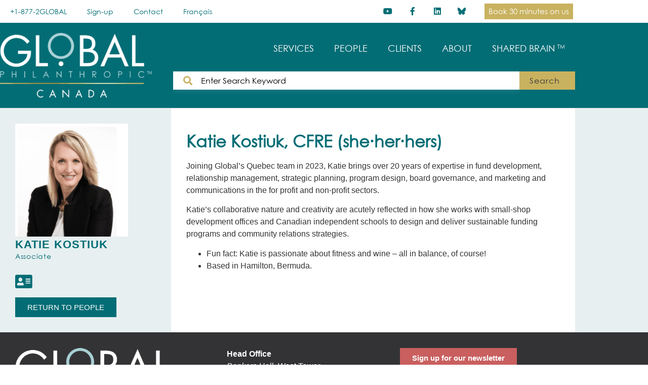

--- FILE ---
content_type: text/html; charset=UTF-8
request_url: https://globalphilanthropic.ca/katie-kostiuk/
body_size: 17749
content:
<!doctype html>
<html lang="en-US">
<head>
	<meta charset="UTF-8">
	<meta name="viewport" content="width=device-width, initial-scale=1">
	<link rel="profile" href="https://gmpg.org/xfn/11">
	<meta name='robots' content='index, follow, max-image-preview:large, max-snippet:-1, max-video-preview:-1' />

	<!-- This site is optimized with the Yoast SEO plugin v26.7 - https://yoast.com/wordpress/plugins/seo/ -->
	<title>KATIE KOSTIUK | Global Philanthropic Canada</title>
<link data-rocket-prefetch href="https://www.google-analytics.com" rel="dns-prefetch">
<link data-rocket-prefetch href="https://www.googletagmanager.com" rel="dns-prefetch"><link rel="preload" data-rocket-preload as="image" href="https://globalphilanthropic.ca/wp-content/uploads/2024/04/Katie-Kostiuk-Headshot.webp" fetchpriority="high">
	<link rel="canonical" href="https://globalphilanthropic.ca/katie-kostiuk/" />
	<meta property="og:locale" content="en_US" />
	<meta property="og:type" content="article" />
	<meta property="og:title" content="KATIE KOSTIUK | Global Philanthropic Canada" />
	<meta property="og:description" content="KATIE KOSTIUK Associate RETURN TO PEOPLE Katie Kostiuk, CFRE (she·her·hers) Joining Global’s Quebec team in 2023, Katie brings over 20 years of expertise in fund development, relationship management, strategic planning, program design, board governance, and marketing and communications in the for profit and non-profit sectors. Katie’s collaborative nature and creativity are acutely reflected in how [&hellip;]" />
	<meta property="og:url" content="https://globalphilanthropic.ca/katie-kostiuk/" />
	<meta property="og:site_name" content="Global Philanthropic Canada" />
	<meta property="article:modified_time" content="2025-01-31T15:18:05+00:00" />
	<meta property="og:image" content="https://globalphilanthropic.ca/wp-content/uploads/2024/04/Katie-Kostiuk-Headshot.webp" />
	<meta property="og:image:width" content="500" />
	<meta property="og:image:height" content="500" />
	<meta property="og:image:type" content="image/webp" />
	<meta name="twitter:card" content="summary_large_image" />
	<meta name="twitter:label1" content="Est. reading time" />
	<meta name="twitter:data1" content="1 minute" />
	<script type="application/ld+json" class="yoast-schema-graph">{"@context":"https://schema.org","@graph":[{"@type":"WebPage","@id":"https://globalphilanthropic.ca/katie-kostiuk/","url":"https://globalphilanthropic.ca/katie-kostiuk/","name":"KATIE KOSTIUK | Global Philanthropic Canada","isPartOf":{"@id":"https://globalphilanthropic.ca/#website"},"primaryImageOfPage":{"@id":"https://globalphilanthropic.ca/katie-kostiuk/#primaryimage"},"image":{"@id":"https://globalphilanthropic.ca/katie-kostiuk/#primaryimage"},"thumbnailUrl":"https://globalphilanthropic.ca/wp-content/uploads/2024/04/Katie-Kostiuk-Headshot.webp","datePublished":"2024-09-29T20:56:58+00:00","dateModified":"2025-01-31T15:18:05+00:00","breadcrumb":{"@id":"https://globalphilanthropic.ca/katie-kostiuk/#breadcrumb"},"inLanguage":"en-US","potentialAction":[{"@type":"ReadAction","target":["https://globalphilanthropic.ca/katie-kostiuk/"]}]},{"@type":"ImageObject","inLanguage":"en-US","@id":"https://globalphilanthropic.ca/katie-kostiuk/#primaryimage","url":"https://globalphilanthropic.ca/wp-content/uploads/2024/04/Katie-Kostiuk-Headshot.webp","contentUrl":"https://globalphilanthropic.ca/wp-content/uploads/2024/04/Katie-Kostiuk-Headshot.webp","width":500,"height":500,"caption":"Katie Kostiuk"},{"@type":"BreadcrumbList","@id":"https://globalphilanthropic.ca/katie-kostiuk/#breadcrumb","itemListElement":[{"@type":"ListItem","position":1,"name":"Home","item":"https://globalphilanthropic.ca/"},{"@type":"ListItem","position":2,"name":"KATIE KOSTIUK"}]},{"@type":"WebSite","@id":"https://globalphilanthropic.ca/#website","url":"https://globalphilanthropic.ca/","name":"Global Philanthropic Canada","description":"Elevanting.Mission.Together.","publisher":{"@id":"https://globalphilanthropic.ca/#organization"},"potentialAction":[{"@type":"SearchAction","target":{"@type":"EntryPoint","urlTemplate":"https://globalphilanthropic.ca/?s={search_term_string}"},"query-input":{"@type":"PropertyValueSpecification","valueRequired":true,"valueName":"search_term_string"}}],"inLanguage":"en-US"},{"@type":"Organization","@id":"https://globalphilanthropic.ca/#organization","name":"Global Philanthropic Canada","url":"https://globalphilanthropic.ca/","logo":{"@type":"ImageObject","inLanguage":"en-US","@id":"https://globalphilanthropic.ca/#/schema/logo/image/","url":"https://globalphilanthropic.ca/wp-content/uploads/2025/01/GPC_2023_logo_white-text_metallic-line-400-1.png","contentUrl":"https://globalphilanthropic.ca/wp-content/uploads/2025/01/GPC_2023_logo_white-text_metallic-line-400-1.png","width":400,"height":171,"caption":"Global Philanthropic Canada"},"image":{"@id":"https://globalphilanthropic.ca/#/schema/logo/image/"}}]}</script>
	<!-- / Yoast SEO plugin. -->


<link rel='dns-prefetch' href='//www.googletagmanager.com' />

<link rel="alternate" type="application/rss+xml" title="Global Philanthropic Canada &raquo; Feed" href="https://globalphilanthropic.ca/feed/" />
<link rel="alternate" type="application/rss+xml" title="Global Philanthropic Canada &raquo; Comments Feed" href="https://globalphilanthropic.ca/comments/feed/" />
<link rel="alternate" title="oEmbed (JSON)" type="application/json+oembed" href="https://globalphilanthropic.ca/wp-json/oembed/1.0/embed?url=https%3A%2F%2Fglobalphilanthropic.ca%2Fkatie-kostiuk%2F" />
<link rel="alternate" title="oEmbed (XML)" type="text/xml+oembed" href="https://globalphilanthropic.ca/wp-json/oembed/1.0/embed?url=https%3A%2F%2Fglobalphilanthropic.ca%2Fkatie-kostiuk%2F&#038;format=xml" />
<style id='wp-img-auto-sizes-contain-inline-css'>
img:is([sizes=auto i],[sizes^="auto," i]){contain-intrinsic-size:3000px 1500px}
/*# sourceURL=wp-img-auto-sizes-contain-inline-css */
</style>
<style id='wp-emoji-styles-inline-css'>

	img.wp-smiley, img.emoji {
		display: inline !important;
		border: none !important;
		box-shadow: none !important;
		height: 1em !important;
		width: 1em !important;
		margin: 0 0.07em !important;
		vertical-align: -0.1em !important;
		background: none !important;
		padding: 0 !important;
	}
/*# sourceURL=wp-emoji-styles-inline-css */
</style>
<style id='pdfemb-pdf-embedder-viewer-style-inline-css'>
.wp-block-pdfemb-pdf-embedder-viewer{max-width:none}

/*# sourceURL=https://globalphilanthropic.ca/wp-content/plugins/pdf-embedder/block/build/style-index.css */
</style>
<style id='global-styles-inline-css'>
:root{--wp--preset--aspect-ratio--square: 1;--wp--preset--aspect-ratio--4-3: 4/3;--wp--preset--aspect-ratio--3-4: 3/4;--wp--preset--aspect-ratio--3-2: 3/2;--wp--preset--aspect-ratio--2-3: 2/3;--wp--preset--aspect-ratio--16-9: 16/9;--wp--preset--aspect-ratio--9-16: 9/16;--wp--preset--color--black: #000000;--wp--preset--color--cyan-bluish-gray: #abb8c3;--wp--preset--color--white: #ffffff;--wp--preset--color--pale-pink: #f78da7;--wp--preset--color--vivid-red: #cf2e2e;--wp--preset--color--luminous-vivid-orange: #ff6900;--wp--preset--color--luminous-vivid-amber: #fcb900;--wp--preset--color--light-green-cyan: #7bdcb5;--wp--preset--color--vivid-green-cyan: #00d084;--wp--preset--color--pale-cyan-blue: #8ed1fc;--wp--preset--color--vivid-cyan-blue: #0693e3;--wp--preset--color--vivid-purple: #9b51e0;--wp--preset--gradient--vivid-cyan-blue-to-vivid-purple: linear-gradient(135deg,rgb(6,147,227) 0%,rgb(155,81,224) 100%);--wp--preset--gradient--light-green-cyan-to-vivid-green-cyan: linear-gradient(135deg,rgb(122,220,180) 0%,rgb(0,208,130) 100%);--wp--preset--gradient--luminous-vivid-amber-to-luminous-vivid-orange: linear-gradient(135deg,rgb(252,185,0) 0%,rgb(255,105,0) 100%);--wp--preset--gradient--luminous-vivid-orange-to-vivid-red: linear-gradient(135deg,rgb(255,105,0) 0%,rgb(207,46,46) 100%);--wp--preset--gradient--very-light-gray-to-cyan-bluish-gray: linear-gradient(135deg,rgb(238,238,238) 0%,rgb(169,184,195) 100%);--wp--preset--gradient--cool-to-warm-spectrum: linear-gradient(135deg,rgb(74,234,220) 0%,rgb(151,120,209) 20%,rgb(207,42,186) 40%,rgb(238,44,130) 60%,rgb(251,105,98) 80%,rgb(254,248,76) 100%);--wp--preset--gradient--blush-light-purple: linear-gradient(135deg,rgb(255,206,236) 0%,rgb(152,150,240) 100%);--wp--preset--gradient--blush-bordeaux: linear-gradient(135deg,rgb(254,205,165) 0%,rgb(254,45,45) 50%,rgb(107,0,62) 100%);--wp--preset--gradient--luminous-dusk: linear-gradient(135deg,rgb(255,203,112) 0%,rgb(199,81,192) 50%,rgb(65,88,208) 100%);--wp--preset--gradient--pale-ocean: linear-gradient(135deg,rgb(255,245,203) 0%,rgb(182,227,212) 50%,rgb(51,167,181) 100%);--wp--preset--gradient--electric-grass: linear-gradient(135deg,rgb(202,248,128) 0%,rgb(113,206,126) 100%);--wp--preset--gradient--midnight: linear-gradient(135deg,rgb(2,3,129) 0%,rgb(40,116,252) 100%);--wp--preset--font-size--small: 13px;--wp--preset--font-size--medium: 20px;--wp--preset--font-size--large: 36px;--wp--preset--font-size--x-large: 42px;--wp--preset--spacing--20: 0.44rem;--wp--preset--spacing--30: 0.67rem;--wp--preset--spacing--40: 1rem;--wp--preset--spacing--50: 1.5rem;--wp--preset--spacing--60: 2.25rem;--wp--preset--spacing--70: 3.38rem;--wp--preset--spacing--80: 5.06rem;--wp--preset--shadow--natural: 6px 6px 9px rgba(0, 0, 0, 0.2);--wp--preset--shadow--deep: 12px 12px 50px rgba(0, 0, 0, 0.4);--wp--preset--shadow--sharp: 6px 6px 0px rgba(0, 0, 0, 0.2);--wp--preset--shadow--outlined: 6px 6px 0px -3px rgb(255, 255, 255), 6px 6px rgb(0, 0, 0);--wp--preset--shadow--crisp: 6px 6px 0px rgb(0, 0, 0);}:root { --wp--style--global--content-size: 800px;--wp--style--global--wide-size: 1200px; }:where(body) { margin: 0; }.wp-site-blocks > .alignleft { float: left; margin-right: 2em; }.wp-site-blocks > .alignright { float: right; margin-left: 2em; }.wp-site-blocks > .aligncenter { justify-content: center; margin-left: auto; margin-right: auto; }:where(.wp-site-blocks) > * { margin-block-start: 24px; margin-block-end: 0; }:where(.wp-site-blocks) > :first-child { margin-block-start: 0; }:where(.wp-site-blocks) > :last-child { margin-block-end: 0; }:root { --wp--style--block-gap: 24px; }:root :where(.is-layout-flow) > :first-child{margin-block-start: 0;}:root :where(.is-layout-flow) > :last-child{margin-block-end: 0;}:root :where(.is-layout-flow) > *{margin-block-start: 24px;margin-block-end: 0;}:root :where(.is-layout-constrained) > :first-child{margin-block-start: 0;}:root :where(.is-layout-constrained) > :last-child{margin-block-end: 0;}:root :where(.is-layout-constrained) > *{margin-block-start: 24px;margin-block-end: 0;}:root :where(.is-layout-flex){gap: 24px;}:root :where(.is-layout-grid){gap: 24px;}.is-layout-flow > .alignleft{float: left;margin-inline-start: 0;margin-inline-end: 2em;}.is-layout-flow > .alignright{float: right;margin-inline-start: 2em;margin-inline-end: 0;}.is-layout-flow > .aligncenter{margin-left: auto !important;margin-right: auto !important;}.is-layout-constrained > .alignleft{float: left;margin-inline-start: 0;margin-inline-end: 2em;}.is-layout-constrained > .alignright{float: right;margin-inline-start: 2em;margin-inline-end: 0;}.is-layout-constrained > .aligncenter{margin-left: auto !important;margin-right: auto !important;}.is-layout-constrained > :where(:not(.alignleft):not(.alignright):not(.alignfull)){max-width: var(--wp--style--global--content-size);margin-left: auto !important;margin-right: auto !important;}.is-layout-constrained > .alignwide{max-width: var(--wp--style--global--wide-size);}body .is-layout-flex{display: flex;}.is-layout-flex{flex-wrap: wrap;align-items: center;}.is-layout-flex > :is(*, div){margin: 0;}body .is-layout-grid{display: grid;}.is-layout-grid > :is(*, div){margin: 0;}body{padding-top: 0px;padding-right: 0px;padding-bottom: 0px;padding-left: 0px;}a:where(:not(.wp-element-button)){text-decoration: underline;}:root :where(.wp-element-button, .wp-block-button__link){background-color: #32373c;border-width: 0;color: #fff;font-family: inherit;font-size: inherit;font-style: inherit;font-weight: inherit;letter-spacing: inherit;line-height: inherit;padding-top: calc(0.667em + 2px);padding-right: calc(1.333em + 2px);padding-bottom: calc(0.667em + 2px);padding-left: calc(1.333em + 2px);text-decoration: none;text-transform: inherit;}.has-black-color{color: var(--wp--preset--color--black) !important;}.has-cyan-bluish-gray-color{color: var(--wp--preset--color--cyan-bluish-gray) !important;}.has-white-color{color: var(--wp--preset--color--white) !important;}.has-pale-pink-color{color: var(--wp--preset--color--pale-pink) !important;}.has-vivid-red-color{color: var(--wp--preset--color--vivid-red) !important;}.has-luminous-vivid-orange-color{color: var(--wp--preset--color--luminous-vivid-orange) !important;}.has-luminous-vivid-amber-color{color: var(--wp--preset--color--luminous-vivid-amber) !important;}.has-light-green-cyan-color{color: var(--wp--preset--color--light-green-cyan) !important;}.has-vivid-green-cyan-color{color: var(--wp--preset--color--vivid-green-cyan) !important;}.has-pale-cyan-blue-color{color: var(--wp--preset--color--pale-cyan-blue) !important;}.has-vivid-cyan-blue-color{color: var(--wp--preset--color--vivid-cyan-blue) !important;}.has-vivid-purple-color{color: var(--wp--preset--color--vivid-purple) !important;}.has-black-background-color{background-color: var(--wp--preset--color--black) !important;}.has-cyan-bluish-gray-background-color{background-color: var(--wp--preset--color--cyan-bluish-gray) !important;}.has-white-background-color{background-color: var(--wp--preset--color--white) !important;}.has-pale-pink-background-color{background-color: var(--wp--preset--color--pale-pink) !important;}.has-vivid-red-background-color{background-color: var(--wp--preset--color--vivid-red) !important;}.has-luminous-vivid-orange-background-color{background-color: var(--wp--preset--color--luminous-vivid-orange) !important;}.has-luminous-vivid-amber-background-color{background-color: var(--wp--preset--color--luminous-vivid-amber) !important;}.has-light-green-cyan-background-color{background-color: var(--wp--preset--color--light-green-cyan) !important;}.has-vivid-green-cyan-background-color{background-color: var(--wp--preset--color--vivid-green-cyan) !important;}.has-pale-cyan-blue-background-color{background-color: var(--wp--preset--color--pale-cyan-blue) !important;}.has-vivid-cyan-blue-background-color{background-color: var(--wp--preset--color--vivid-cyan-blue) !important;}.has-vivid-purple-background-color{background-color: var(--wp--preset--color--vivid-purple) !important;}.has-black-border-color{border-color: var(--wp--preset--color--black) !important;}.has-cyan-bluish-gray-border-color{border-color: var(--wp--preset--color--cyan-bluish-gray) !important;}.has-white-border-color{border-color: var(--wp--preset--color--white) !important;}.has-pale-pink-border-color{border-color: var(--wp--preset--color--pale-pink) !important;}.has-vivid-red-border-color{border-color: var(--wp--preset--color--vivid-red) !important;}.has-luminous-vivid-orange-border-color{border-color: var(--wp--preset--color--luminous-vivid-orange) !important;}.has-luminous-vivid-amber-border-color{border-color: var(--wp--preset--color--luminous-vivid-amber) !important;}.has-light-green-cyan-border-color{border-color: var(--wp--preset--color--light-green-cyan) !important;}.has-vivid-green-cyan-border-color{border-color: var(--wp--preset--color--vivid-green-cyan) !important;}.has-pale-cyan-blue-border-color{border-color: var(--wp--preset--color--pale-cyan-blue) !important;}.has-vivid-cyan-blue-border-color{border-color: var(--wp--preset--color--vivid-cyan-blue) !important;}.has-vivid-purple-border-color{border-color: var(--wp--preset--color--vivid-purple) !important;}.has-vivid-cyan-blue-to-vivid-purple-gradient-background{background: var(--wp--preset--gradient--vivid-cyan-blue-to-vivid-purple) !important;}.has-light-green-cyan-to-vivid-green-cyan-gradient-background{background: var(--wp--preset--gradient--light-green-cyan-to-vivid-green-cyan) !important;}.has-luminous-vivid-amber-to-luminous-vivid-orange-gradient-background{background: var(--wp--preset--gradient--luminous-vivid-amber-to-luminous-vivid-orange) !important;}.has-luminous-vivid-orange-to-vivid-red-gradient-background{background: var(--wp--preset--gradient--luminous-vivid-orange-to-vivid-red) !important;}.has-very-light-gray-to-cyan-bluish-gray-gradient-background{background: var(--wp--preset--gradient--very-light-gray-to-cyan-bluish-gray) !important;}.has-cool-to-warm-spectrum-gradient-background{background: var(--wp--preset--gradient--cool-to-warm-spectrum) !important;}.has-blush-light-purple-gradient-background{background: var(--wp--preset--gradient--blush-light-purple) !important;}.has-blush-bordeaux-gradient-background{background: var(--wp--preset--gradient--blush-bordeaux) !important;}.has-luminous-dusk-gradient-background{background: var(--wp--preset--gradient--luminous-dusk) !important;}.has-pale-ocean-gradient-background{background: var(--wp--preset--gradient--pale-ocean) !important;}.has-electric-grass-gradient-background{background: var(--wp--preset--gradient--electric-grass) !important;}.has-midnight-gradient-background{background: var(--wp--preset--gradient--midnight) !important;}.has-small-font-size{font-size: var(--wp--preset--font-size--small) !important;}.has-medium-font-size{font-size: var(--wp--preset--font-size--medium) !important;}.has-large-font-size{font-size: var(--wp--preset--font-size--large) !important;}.has-x-large-font-size{font-size: var(--wp--preset--font-size--x-large) !important;}
:root :where(.wp-block-pullquote){font-size: 1.5em;line-height: 1.6;}
/*# sourceURL=global-styles-inline-css */
</style>
<link rel='stylesheet' id='wpml-legacy-horizontal-list-0-css' href='https://globalphilanthropic.ca/wp-content/plugins/sitepress-multilingual-cms/templates/language-switchers/legacy-list-horizontal/style.min.css?ver=1' media='all' />
<link rel='stylesheet' id='wpml-menu-item-0-css' href='https://globalphilanthropic.ca/wp-content/plugins/sitepress-multilingual-cms/templates/language-switchers/menu-item/style.min.css?ver=1' media='all' />
<link data-minify="1" rel='stylesheet' id='hello-elementor-css' href='https://globalphilanthropic.ca/wp-content/cache/min/1/wp-content/themes/hello-elementor/assets/css/reset.css?ver=1768619543' media='all' />
<link data-minify="1" rel='stylesheet' id='hello-elementor-theme-style-css' href='https://globalphilanthropic.ca/wp-content/cache/min/1/wp-content/themes/hello-elementor/assets/css/theme.css?ver=1768619543' media='all' />
<link data-minify="1" rel='stylesheet' id='hello-elementor-header-footer-css' href='https://globalphilanthropic.ca/wp-content/cache/min/1/wp-content/themes/hello-elementor/assets/css/header-footer.css?ver=1768619543' media='all' />
<link rel='stylesheet' id='elementor-frontend-css' href='https://globalphilanthropic.ca/wp-content/plugins/elementor/assets/css/frontend.min.css?ver=3.34.1' media='all' />
<link rel='stylesheet' id='elementor-post-11-css' href='https://globalphilanthropic.ca/wp-content/uploads/elementor/css/post-11.css?ver=1768619542' media='all' />
<link rel='stylesheet' id='eael-general-css' href='https://globalphilanthropic.ca/wp-content/plugins/essential-addons-for-elementor-lite/assets/front-end/css/view/general.min.css?ver=6.5.7' media='all' />
<link data-minify="1" rel='stylesheet' id='eael-22-css' href='https://globalphilanthropic.ca/wp-content/cache/min/1/wp-content/uploads/essential-addons-elementor/eael-22.css?ver=1768619545' media='all' />
<link rel='stylesheet' id='widget-nav-menu-css' href='https://globalphilanthropic.ca/wp-content/plugins/elementor-pro/assets/css/widget-nav-menu.min.css?ver=3.34.0' media='all' />
<link rel='stylesheet' id='widget-social-icons-css' href='https://globalphilanthropic.ca/wp-content/plugins/elementor/assets/css/widget-social-icons.min.css?ver=3.34.1' media='all' />
<link rel='stylesheet' id='e-apple-webkit-css' href='https://globalphilanthropic.ca/wp-content/plugins/elementor/assets/css/conditionals/apple-webkit.min.css?ver=3.34.1' media='all' />
<link rel='stylesheet' id='widget-image-css' href='https://globalphilanthropic.ca/wp-content/plugins/elementor/assets/css/widget-image.min.css?ver=3.34.1' media='all' />
<link rel='stylesheet' id='widget-menu-anchor-css' href='https://globalphilanthropic.ca/wp-content/plugins/elementor/assets/css/widget-menu-anchor.min.css?ver=3.34.1' media='all' />
<link data-minify="1" rel='stylesheet' id='eael-15180-css' href='https://globalphilanthropic.ca/wp-content/cache/min/1/wp-content/uploads/essential-addons-elementor/eael-15180.css?ver=1768619683' media='all' />
<link data-minify="1" rel='stylesheet' id='elementor-icons-css' href='https://globalphilanthropic.ca/wp-content/cache/min/1/wp-content/plugins/elementor/assets/lib/eicons/css/elementor-icons.min.css?ver=1768619543' media='all' />
<style id='elementor-icons-inline-css'>

		.elementor-add-new-section .elementor-add-templately-promo-button{
            background-color: #5d4fff !important;
            background-image: url(https://globalphilanthropic.ca/wp-content/plugins/essential-addons-for-elementor-lite/assets/admin/images/templately/logo-icon.svg);
            background-repeat: no-repeat;
            background-position: center center;
            position: relative;
        }
        
		.elementor-add-new-section .elementor-add-templately-promo-button > i{
            height: 12px;
        }
        
        body .elementor-add-new-section .elementor-add-section-area-button {
            margin-left: 0;
        }

		.elementor-add-new-section .elementor-add-templately-promo-button{
            background-color: #5d4fff !important;
            background-image: url(https://globalphilanthropic.ca/wp-content/plugins/essential-addons-for-elementor-lite/assets/admin/images/templately/logo-icon.svg);
            background-repeat: no-repeat;
            background-position: center center;
            position: relative;
        }
        
		.elementor-add-new-section .elementor-add-templately-promo-button > i{
            height: 12px;
        }
        
        body .elementor-add-new-section .elementor-add-section-area-button {
            margin-left: 0;
        }

		.elementor-add-new-section .elementor-add-templately-promo-button{
            background-color: #5d4fff !important;
            background-image: url(https://globalphilanthropic.ca/wp-content/plugins/essential-addons-for-elementor-lite/assets/admin/images/templately/logo-icon.svg);
            background-repeat: no-repeat;
            background-position: center center;
            position: relative;
        }
        
		.elementor-add-new-section .elementor-add-templately-promo-button > i{
            height: 12px;
        }
        
        body .elementor-add-new-section .elementor-add-section-area-button {
            margin-left: 0;
        }

		.elementor-add-new-section .elementor-add-templately-promo-button{
            background-color: #5d4fff !important;
            background-image: url(https://globalphilanthropic.ca/wp-content/plugins/essential-addons-for-elementor-lite/assets/admin/images/templately/logo-icon.svg);
            background-repeat: no-repeat;
            background-position: center center;
            position: relative;
        }
        
		.elementor-add-new-section .elementor-add-templately-promo-button > i{
            height: 12px;
        }
        
        body .elementor-add-new-section .elementor-add-section-area-button {
            margin-left: 0;
        }
/*# sourceURL=elementor-icons-inline-css */
</style>
<link rel='stylesheet' id='widget-heading-css' href='https://globalphilanthropic.ca/wp-content/plugins/elementor/assets/css/widget-heading.min.css?ver=3.34.1' media='all' />
<link rel='stylesheet' id='elementor-post-15180-css' href='https://globalphilanthropic.ca/wp-content/uploads/elementor/css/post-15180.css?ver=1768619683' media='all' />
<link rel='stylesheet' id='elementor-post-22-css' href='https://globalphilanthropic.ca/wp-content/uploads/elementor/css/post-22.css?ver=1768619545' media='all' />
<link rel='stylesheet' id='elementor-post-439-css' href='https://globalphilanthropic.ca/wp-content/uploads/elementor/css/post-439.css?ver=1768619545' media='all' />
<link data-minify="1" rel='stylesheet' id='hello-elementor-child-style-css' href='https://globalphilanthropic.ca/wp-content/cache/min/1/wp-content/themes/hello-theme-child-master/style.css?ver=1768619543' media='all' />
<link data-minify="1" rel='stylesheet' id='font-awesome-5-all-css' href='https://globalphilanthropic.ca/wp-content/cache/min/1/wp-content/plugins/elementor/assets/lib/font-awesome/css/all.min.css?ver=1768619543' media='all' />
<link rel='stylesheet' id='font-awesome-4-shim-css' href='https://globalphilanthropic.ca/wp-content/plugins/elementor/assets/lib/font-awesome/css/v4-shims.min.css?ver=6.5.7' media='all' />
<link data-minify="1" rel='stylesheet' id='elementor-gf-local-mulish-css' href='https://globalphilanthropic.ca/wp-content/cache/min/1/wp-content/uploads/elementor/google-fonts/css/mulish.css?ver=1768619543' media='all' />
<link data-minify="1" rel='stylesheet' id='elementor-gf-local-poppins-css' href='https://globalphilanthropic.ca/wp-content/cache/min/1/wp-content/uploads/elementor/google-fonts/css/poppins.css?ver=1768619543' media='all' />
<link rel='stylesheet' id='elementor-icons-shared-0-css' href='https://globalphilanthropic.ca/wp-content/plugins/elementor/assets/lib/font-awesome/css/fontawesome.min.css?ver=5.15.3' media='all' />
<link data-minify="1" rel='stylesheet' id='elementor-icons-fa-solid-css' href='https://globalphilanthropic.ca/wp-content/cache/min/1/wp-content/plugins/elementor/assets/lib/font-awesome/css/solid.min.css?ver=1768619543' media='all' />
<link data-minify="1" rel='stylesheet' id='elementor-icons-fa-brands-css' href='https://globalphilanthropic.ca/wp-content/cache/min/1/wp-content/plugins/elementor/assets/lib/font-awesome/css/brands.min.css?ver=1768619543' media='all' />
<link data-minify="1" rel='stylesheet' id='elementor-icons-blueskyz-css' href='https://globalphilanthropic.ca/wp-content/cache/min/1/wp-content/uploads/elementor/custom-icons/blueskyz/css/blueskyz.css?ver=1768619543' media='all' />
<script id="wpml-cookie-js-extra">
var wpml_cookies = {"wp-wpml_current_language":{"value":"en","expires":1,"path":"/"}};
var wpml_cookies = {"wp-wpml_current_language":{"value":"en","expires":1,"path":"/"}};
//# sourceURL=wpml-cookie-js-extra
</script>
<script src="https://globalphilanthropic.ca/wp-content/plugins/sitepress-multilingual-cms/res/js/cookies/language-cookie.js?ver=486900" id="wpml-cookie-js" defer data-wp-strategy="defer"></script>
<script src="https://globalphilanthropic.ca/wp-includes/js/jquery/jquery.min.js?ver=3.7.1" id="jquery-core-js"></script>
<script src="https://globalphilanthropic.ca/wp-includes/js/jquery/jquery-migrate.min.js?ver=3.4.1" id="jquery-migrate-js"></script>

<!-- Google tag (gtag.js) snippet added by Site Kit -->
<!-- Google Analytics snippet added by Site Kit -->
<script src="https://www.googletagmanager.com/gtag/js?id=GT-K8DQNWN" id="google_gtagjs-js" async></script>
<script id="google_gtagjs-js-after">
window.dataLayer = window.dataLayer || [];function gtag(){dataLayer.push(arguments);}
gtag("set","linker",{"domains":["globalphilanthropic.ca"]});
gtag("js", new Date());
gtag("set", "developer_id.dZTNiMT", true);
gtag("config", "GT-K8DQNWN");
//# sourceURL=google_gtagjs-js-after
</script>
<script id="wpml-xdomain-data-js-extra">
var wpml_xdomain_data = {"css_selector":"wpml-ls-item","ajax_url":"https://globalphilanthropic.ca/wp-admin/admin-ajax.php","current_lang":"en","_nonce":"cedbb63023"};
//# sourceURL=wpml-xdomain-data-js-extra
</script>
<script src="https://globalphilanthropic.ca/wp-content/plugins/sitepress-multilingual-cms/res/js/xdomain-data.js?ver=486900" id="wpml-xdomain-data-js" defer data-wp-strategy="defer"></script>
<link rel="https://api.w.org/" href="https://globalphilanthropic.ca/wp-json/" /><link rel="alternate" title="JSON" type="application/json" href="https://globalphilanthropic.ca/wp-json/wp/v2/pages/15180" /><link rel="EditURI" type="application/rsd+xml" title="RSD" href="https://globalphilanthropic.ca/xmlrpc.php?rsd" />
<meta name="generator" content="WordPress 6.9" />
<link rel='shortlink' href='https://globalphilanthropic.ca/?p=15180' />
<meta name="generator" content="WPML ver:4.8.6 stt:1,4;" />
<meta name="generator" content="Site Kit by Google 1.170.0" /><meta name="generator" content="Elementor 3.34.1; features: additional_custom_breakpoints; settings: css_print_method-external, google_font-enabled, font_display-auto">
<!-- Global site tag (gtag.js) - Google Analytics -->
<script async src="https://www.googletagmanager.com/gtag/js?id=UA-130631098-1"></script>
<script>
  window.dataLayer = window.dataLayer || [];
  function gtag(){dataLayer.push(arguments);}
  gtag('js', new Date());

  gtag('config', 'UA-130631098-1');
</script>

			<style>
				.e-con.e-parent:nth-of-type(n+4):not(.e-lazyloaded):not(.e-no-lazyload),
				.e-con.e-parent:nth-of-type(n+4):not(.e-lazyloaded):not(.e-no-lazyload) * {
					background-image: none !important;
				}
				@media screen and (max-height: 1024px) {
					.e-con.e-parent:nth-of-type(n+3):not(.e-lazyloaded):not(.e-no-lazyload),
					.e-con.e-parent:nth-of-type(n+3):not(.e-lazyloaded):not(.e-no-lazyload) * {
						background-image: none !important;
					}
				}
				@media screen and (max-height: 640px) {
					.e-con.e-parent:nth-of-type(n+2):not(.e-lazyloaded):not(.e-no-lazyload),
					.e-con.e-parent:nth-of-type(n+2):not(.e-lazyloaded):not(.e-no-lazyload) * {
						background-image: none !important;
					}
				}
			</style>
			<link rel="icon" href="https://globalphilanthropic.ca/wp-content/uploads/2021/12/favicon-2-150x150.webp" sizes="32x32" />
<link rel="icon" href="https://globalphilanthropic.ca/wp-content/uploads/2021/12/favicon-2-300x300.webp" sizes="192x192" />
<link rel="apple-touch-icon" href="https://globalphilanthropic.ca/wp-content/uploads/2021/12/favicon-2-300x300.webp" />
<meta name="msapplication-TileImage" content="https://globalphilanthropic.ca/wp-content/uploads/2021/12/favicon-2-300x300.png" />
		<style id="wp-custom-css">
			/*WP Form Buttons*/
.wpforms-form input[type=submit], 
.wpforms-form button[type=submit] {
    background-color: #C95F5F !important;
    border: 1px solid #C95F5F;
border-radius: 0px !important;
}

.wpforms-container .wpforms-field {
	padding: 5px 0 !important;
}

input[type],textarea, div.wpforms-container-full select, input[type="checkbox"]::before {
	 border: 1px solid #000 !important;
border-radius: 0px !important;
}

input::placeholder {
  color: #000 !important;
}

.elementor-22 .elementor-element.elementor-element-1b3a2938 img {
	padding-top: 20px;
	padding-bottom: 20px;
}


.eael-team-image :before {
display: none;
}
.eael-team-image img[src=""] {
    display: none;
}

.eael-lightbox-container {
	background-color: #ffffff;
}

/** Hide specific page from Elementor Essentials search results list**/
a.eael-advanced-search-content-item[href^="https://globalphilanthropic.ca/beyond-grateful-program/"]{
	display:none !important;
}
a.eael-advanced-search-content-item[href^="https://globalphilanthropic.ca/mallabone-stampede-chili/"]{
	display:none !important;
}
a.eael-advanced-search-content-item[href^="https://globalphilanthropic.ca/recipes/"],
a.eael-advanced-search-content-item[href^="https://fr.globalphilanthropic.ca/recettes/"]{
	display:none !important;
}

.elementor-element-5a42c064 h4 + br {
	display: none;
}		</style>
		<noscript><style id="rocket-lazyload-nojs-css">.rll-youtube-player, [data-lazy-src]{display:none !important;}</style></noscript><meta name="generator" content="WP Rocket 3.20.3" data-wpr-features="wpr_lazyload_images wpr_preconnect_external_domains wpr_oci wpr_image_dimensions wpr_cache_webp wpr_minify_css wpr_preload_links wpr_desktop" /></head>
<body class="wp-singular page-template-default page page-id-15180 wp-custom-logo wp-embed-responsive wp-theme-hello-elementor wp-child-theme-hello-theme-child-master hello-elementor-default elementor-default elementor-kit-11 elementor-page elementor-page-15180">


<a class="skip-link screen-reader-text" href="#content">Skip to content</a>

		<header  data-elementor-type="header" data-elementor-id="22" class="elementor elementor-22 elementor-location-header" data-elementor-post-type="elementor_library">
					<section data-particle_enable="false" data-particle-mobile-disabled="false" class="elementor-section elementor-top-section elementor-element elementor-element-9415d1a elementor-section-height-min-height elementor-section-content-middle elementor-section-boxed elementor-section-height-default elementor-section-items-middle" data-id="9415d1a" data-element_type="section" data-settings="{&quot;background_background&quot;:&quot;classic&quot;}">
						<div  class="elementor-container elementor-column-gap-no">
					<div class="elementor-column elementor-col-33 elementor-top-column elementor-element elementor-element-49f9367e" data-id="49f9367e" data-element_type="column">
			<div class="elementor-widget-wrap elementor-element-populated">
						<div class="elementor-element elementor-element-af29cae elementor-nav-menu--dropdown-tablet elementor-nav-menu__text-align-aside elementor-nav-menu--toggle elementor-nav-menu--burger elementor-widget elementor-widget-nav-menu" data-id="af29cae" data-element_type="widget" data-settings="{&quot;layout&quot;:&quot;horizontal&quot;,&quot;submenu_icon&quot;:{&quot;value&quot;:&quot;&lt;i class=\&quot;fas fa-caret-down\&quot; aria-hidden=\&quot;true\&quot;&gt;&lt;\/i&gt;&quot;,&quot;library&quot;:&quot;fa-solid&quot;},&quot;toggle&quot;:&quot;burger&quot;}" data-widget_type="nav-menu.default">
				<div class="elementor-widget-container">
								<nav aria-label="Menu" class="elementor-nav-menu--main elementor-nav-menu__container elementor-nav-menu--layout-horizontal e--pointer-background e--animation-fade">
				<ul id="menu-1-af29cae" class="elementor-nav-menu"><li class="menu-item menu-item-type-custom menu-item-object-custom menu-item-76"><a href="tel:18772456225" class="elementor-item">+1-877-2GLOBAL</a></li>
<li class="menu-item menu-item-type-custom menu-item-object-custom menu-item-77"><a href="https://globalphilanthropic.ca/fundraising-newsletter-for-canadian-nonprofits/" class="elementor-item">Sign-up</a></li>
<li class="menu-item menu-item-type-post_type menu-item-object-page menu-item-1775"><a href="https://globalphilanthropic.ca/contact/" class="elementor-item">Contact</a></li>
<li class="menu-item wpml-ls-slot-12 wpml-ls-item wpml-ls-item-fr wpml-ls-menu-item wpml-ls-first-item wpml-ls-last-item menu-item-type-wpml_ls_menu_item menu-item-object-wpml_ls_menu_item menu-item-wpml-ls-12-fr"><a href="https://fr.globalphilanthropic.ca/katie-kostiuk/" title="Switch to Français" aria-label="Switch to Français" role="menuitem" class="elementor-item"><span class="wpml-ls-native" lang="fr">Français</span></a></li>
</ul>			</nav>
					<div class="elementor-menu-toggle" role="button" tabindex="0" aria-label="Menu Toggle" aria-expanded="false">
			<i aria-hidden="true" role="presentation" class="elementor-menu-toggle__icon--open eicon-menu-bar"></i><i aria-hidden="true" role="presentation" class="elementor-menu-toggle__icon--close eicon-close"></i>		</div>
					<nav class="elementor-nav-menu--dropdown elementor-nav-menu__container" aria-hidden="true">
				<ul id="menu-2-af29cae" class="elementor-nav-menu"><li class="menu-item menu-item-type-custom menu-item-object-custom menu-item-76"><a href="tel:18772456225" class="elementor-item" tabindex="-1">+1-877-2GLOBAL</a></li>
<li class="menu-item menu-item-type-custom menu-item-object-custom menu-item-77"><a href="https://globalphilanthropic.ca/fundraising-newsletter-for-canadian-nonprofits/" class="elementor-item" tabindex="-1">Sign-up</a></li>
<li class="menu-item menu-item-type-post_type menu-item-object-page menu-item-1775"><a href="https://globalphilanthropic.ca/contact/" class="elementor-item" tabindex="-1">Contact</a></li>
<li class="menu-item wpml-ls-slot-12 wpml-ls-item wpml-ls-item-fr wpml-ls-menu-item wpml-ls-first-item wpml-ls-last-item menu-item-type-wpml_ls_menu_item menu-item-object-wpml_ls_menu_item menu-item-wpml-ls-12-fr"><a href="https://fr.globalphilanthropic.ca/katie-kostiuk/" title="Switch to Français" aria-label="Switch to Français" role="menuitem" class="elementor-item" tabindex="-1"><span class="wpml-ls-native" lang="fr">Français</span></a></li>
</ul>			</nav>
						</div>
				</div>
					</div>
		</div>
				<div class="elementor-column elementor-col-33 elementor-top-column elementor-element elementor-element-3f54f0b4" data-id="3f54f0b4" data-element_type="column" data-settings="{&quot;background_background&quot;:&quot;classic&quot;}">
			<div class="elementor-widget-wrap elementor-element-populated">
						<div class="elementor-element elementor-element-9e6efaa e-grid-align-right elementor-shape-square e-grid-align-mobile-center elementor-widget__width-initial elementor-grid-0 elementor-widget elementor-widget-social-icons" data-id="9e6efaa" data-element_type="widget" data-widget_type="social-icons.default">
				<div class="elementor-widget-container">
							<div class="elementor-social-icons-wrapper elementor-grid" role="list">
							<span class="elementor-grid-item" role="listitem">
					<a class="elementor-icon elementor-social-icon elementor-social-icon-youtube elementor-repeater-item-4b27cd1" href="https://www.youtube.com/channel/UCprcjlWp09naTsFVfqW2nHw/featured" target="_blank">
						<span class="elementor-screen-only">Youtube</span>
						<i aria-hidden="true" class="fab fa-youtube"></i>					</a>
				</span>
							<span class="elementor-grid-item" role="listitem">
					<a class="elementor-icon elementor-social-icon elementor-social-icon-facebook-f elementor-repeater-item-5646027" href="https://www.facebook.com/GlobalPhilanthropicCanada" target="_blank">
						<span class="elementor-screen-only">Facebook-f</span>
						<i aria-hidden="true" class="fab fa-facebook-f"></i>					</a>
				</span>
							<span class="elementor-grid-item" role="listitem">
					<a class="elementor-icon elementor-social-icon elementor-social-icon-linkedin elementor-repeater-item-7c2bcc0" href="https://www.linkedin.com/company/global-philanthropic-canada-inc-/" target="_blank">
						<span class="elementor-screen-only">Linkedin</span>
						<i aria-hidden="true" class="fab fa-linkedin"></i>					</a>
				</span>
							<span class="elementor-grid-item" role="listitem">
					<a class="elementor-icon elementor-social-icon elementor-social-icon-iconz-bluesky_logo_feb elementor-repeater-item-72bc942" href="https://bsky.app/profile/globalphilcda.bsky.social" target="_blank">
						<span class="elementor-screen-only">Iconz-bluesky_logo_feb</span>
						<i aria-hidden="true" class="iconz iconz-bluesky_logo_feb"></i>					</a>
				</span>
					</div>
						</div>
				</div>
					</div>
		</div>
				<div class="elementor-column elementor-col-33 elementor-top-column elementor-element elementor-element-f935e4c" data-id="f935e4c" data-element_type="column">
			<div class="elementor-widget-wrap elementor-element-populated">
						<div class="elementor-element elementor-element-136c442 elementor-align-right elementor-tablet-align-center elementor-mobile-align-center elementor-widget__width-initial elementor-widget elementor-widget-button" data-id="136c442" data-element_type="widget" data-widget_type="button.default">
				<div class="elementor-widget-container">
									<div class="elementor-button-wrapper">
					<a class="elementor-button elementor-button-link elementor-size-sm" href="https://globalphilanthropic.ca/people/">
						<span class="elementor-button-content-wrapper">
									<span class="elementor-button-text">Book 30 minutes on us</span>
					</span>
					</a>
				</div>
								</div>
				</div>
					</div>
		</div>
					</div>
		</section>
				<section data-particle_enable="false" data-particle-mobile-disabled="false" class="elementor-section elementor-top-section elementor-element elementor-element-5cf6616a elementor-section-content-middle elementor-section-boxed elementor-section-height-default elementor-section-height-default" data-id="5cf6616a" data-element_type="section" data-settings="{&quot;background_background&quot;:&quot;classic&quot;}">
						<div  class="elementor-container elementor-column-gap-no">
					<div class="elementor-column elementor-col-33 elementor-top-column elementor-element elementor-element-2a1ea2d7" data-id="2a1ea2d7" data-element_type="column">
			<div class="elementor-widget-wrap elementor-element-populated">
						<div class="elementor-element elementor-element-e3e8eb0 elementor-widget elementor-widget-image" data-id="e3e8eb0" data-element_type="widget" data-widget_type="image.default">
				<div class="elementor-widget-container">
																<a href="https://globalphilanthropic.ca/">
							<img width="300" height="128" src="data:image/svg+xml,%3Csvg%20xmlns='http://www.w3.org/2000/svg'%20viewBox='0%200%20300%20128'%3E%3C/svg%3E" title="GPC_2023_logo_white-text_metallic-line-400" alt="GPC_2023_logo_white-text_metallic-line-400" data-lazy-src="https://globalphilanthropic.ca/wp-content/uploads/elementor/thumbs/GPC_2023_logo_white-text_metallic-line-400-qzy92e2cji9ua76d075zovaa3q59x59hredlm9ocu8.png" /><noscript><img width="300" height="128" src="https://globalphilanthropic.ca/wp-content/uploads/elementor/thumbs/GPC_2023_logo_white-text_metallic-line-400-qzy92e2cji9ua76d075zovaa3q59x59hredlm9ocu8.png" title="GPC_2023_logo_white-text_metallic-line-400" alt="GPC_2023_logo_white-text_metallic-line-400" loading="lazy" /></noscript>								</a>
															</div>
				</div>
					</div>
		</div>
				<div class="elementor-column elementor-col-66 elementor-top-column elementor-element elementor-element-5b8b02b9" data-id="5b8b02b9" data-element_type="column">
			<div class="elementor-widget-wrap elementor-element-populated">
						<div class="elementor-element elementor-element-162f44d3 elementor-nav-menu__align-end elementor-nav-menu--stretch elementor-nav-menu--dropdown-tablet elementor-nav-menu__text-align-aside elementor-nav-menu--toggle elementor-nav-menu--burger elementor-widget elementor-widget-nav-menu" data-id="162f44d3" data-element_type="widget" data-settings="{&quot;full_width&quot;:&quot;stretch&quot;,&quot;layout&quot;:&quot;horizontal&quot;,&quot;submenu_icon&quot;:{&quot;value&quot;:&quot;&lt;i class=\&quot;fas fa-caret-down\&quot; aria-hidden=\&quot;true\&quot;&gt;&lt;\/i&gt;&quot;,&quot;library&quot;:&quot;fa-solid&quot;},&quot;toggle&quot;:&quot;burger&quot;}" data-widget_type="nav-menu.default">
				<div class="elementor-widget-container">
								<nav aria-label="Menu" class="elementor-nav-menu--main elementor-nav-menu__container elementor-nav-menu--layout-horizontal e--pointer-text e--animation-float">
				<ul id="menu-1-162f44d3" class="elementor-nav-menu"><li class="menu-item menu-item-type-post_type menu-item-object-page menu-item-550"><a href="https://globalphilanthropic.ca/services/" class="elementor-item">SERVICES</a></li>
<li class="menu-item menu-item-type-post_type menu-item-object-page menu-item-3857"><a href="https://globalphilanthropic.ca/people/" class="elementor-item">PEOPLE</a></li>
<li class="menu-item menu-item-type-post_type menu-item-object-page menu-item-1728"><a href="https://globalphilanthropic.ca/list-clients/" class="elementor-item">CLIENTS</a></li>
<li class="menu-item menu-item-type-post_type menu-item-object-page menu-item-1314"><a href="https://globalphilanthropic.ca/about/" class="elementor-item">ABOUT</a></li>
<li class="menu-item menu-item-type-custom menu-item-object-custom menu-item-18460"><a href="https://globalphilanthropic.ca/shared-brain/" class="elementor-item">SHARED BRAIN <small><sup>TM</sup></small></a></li>
</ul>			</nav>
					<div class="elementor-menu-toggle" role="button" tabindex="0" aria-label="Menu Toggle" aria-expanded="false">
			<i aria-hidden="true" role="presentation" class="elementor-menu-toggle__icon--open eicon-menu-bar"></i><i aria-hidden="true" role="presentation" class="elementor-menu-toggle__icon--close eicon-close"></i>		</div>
					<nav class="elementor-nav-menu--dropdown elementor-nav-menu__container" aria-hidden="true">
				<ul id="menu-2-162f44d3" class="elementor-nav-menu"><li class="menu-item menu-item-type-post_type menu-item-object-page menu-item-550"><a href="https://globalphilanthropic.ca/services/" class="elementor-item" tabindex="-1">SERVICES</a></li>
<li class="menu-item menu-item-type-post_type menu-item-object-page menu-item-3857"><a href="https://globalphilanthropic.ca/people/" class="elementor-item" tabindex="-1">PEOPLE</a></li>
<li class="menu-item menu-item-type-post_type menu-item-object-page menu-item-1728"><a href="https://globalphilanthropic.ca/list-clients/" class="elementor-item" tabindex="-1">CLIENTS</a></li>
<li class="menu-item menu-item-type-post_type menu-item-object-page menu-item-1314"><a href="https://globalphilanthropic.ca/about/" class="elementor-item" tabindex="-1">ABOUT</a></li>
<li class="menu-item menu-item-type-custom menu-item-object-custom menu-item-18460"><a href="https://globalphilanthropic.ca/shared-brain/" class="elementor-item" tabindex="-1">SHARED BRAIN <small><sup>TM</sup></small></a></li>
</ul>			</nav>
						</div>
				</div>
				<div class="elementor-element elementor-element-4ea7654 elementor-widget__width-initial elementor-widget elementor-widget-eael-advanced-search" data-id="4ea7654" data-element_type="widget" data-widget_type="eael-advanced-search.default">
				<div class="elementor-widget-container">
					        <div class="eael-adv-search-wrapper">
            <div id="eael-advanced-search-widget-4ea7654" class="eael-advanced-search-widget">
                <form data-settings="{&quot;post_per_page&quot;:&quot;5&quot;,&quot;search_among_taxonomies&quot;:&quot;no&quot;,&quot;search_among_sku&quot;:&quot;no&quot;,&quot;show_popular_keyword&quot;:0,&quot;show_category&quot;:0,&quot;show_content_image&quot;:0,&quot;show_search_result_all_results&quot;:0,&quot;result_on_new_tab&quot;:&quot;no&quot;,&quot;show_product_price&quot;:&quot;&quot;,&quot;current_post_id&quot;:15180,&quot;post_type&quot;:[&quot;post&quot;,&quot;page&quot;,&quot;clients&quot;,&quot;experts&quot;]}" method="POST" name="eael-advanced-search-form-4ea7654" class="eael-advanced-search-form eael-advanced-search-form-style-1">
                    <div class="eael-advanced-search-wrap">
                        <span class="eael-adv-search-loader"></span>
                        <span class="eael-adv-search-close"><i class="fas fa-times"></i></span>
                        <span class="icon "><i class="fas fa-search"></i></span>

                        <input type="text"
                               placeholder="Enter Search Keyword"
                               class="eael-advanced-search" autocomplete="off" name="eael_advanced_search">
                    </div>
					                                            <button class="eael-advanced-search-button">Search</button>
                                    </form>

				
				        <div class="eael-advanced-search-result">
            <div class="eael-advanced-search-popular-keyword">
				<h5 class="eael-advanced-search-popular-keyword-text">Popular Keywords</h5>                <div class="eael-popular-keyword-content"></div>
            </div>
            <div class="eael-advanced-search-category">
				<h5 class="eael-advanced-search-category-text">Categories</h5>                <div class="eael-popular-category-content"></div>
            </div>
			<div class="eael-advanced-search-total-results-section">
							</div>
            <div class="eael-advanced-search-content eael-item-style-1">
            </div>
            <div class="eael-advanced-search-not-found">
                <p>No Results Found</p></div>
            <div class="eael-advanced-search-load-more">
				<a 	class="eael-advanced-search-load-more-button"
                	href="#">View All Results</a>
            </div>
        </div>

		 <!-- Already escaped -->
            </div>
        </div>

						</div>
				</div>
					</div>
		</div>
					</div>
		</section>
				</header>
		
<main  id="content" class="site-main post-15180 page type-page status-publish has-post-thumbnail hentry">

	
	<div  class="page-content">
				<div  data-elementor-type="wp-page" data-elementor-id="15180" class="elementor elementor-15180" data-elementor-post-type="page">
						<section data-particle_enable="false" data-particle-mobile-disabled="false" class="elementor-section elementor-top-section elementor-element elementor-element-29769ee elementor-section-boxed elementor-section-height-default elementor-section-height-default" data-id="29769ee" data-element_type="section" data-settings="{&quot;background_background&quot;:&quot;classic&quot;}">
						<div class="elementor-container elementor-column-gap-wider">
					<div class="elementor-column elementor-col-33 elementor-top-column elementor-element elementor-element-79527d1" data-id="79527d1" data-element_type="column" data-settings="{&quot;background_background&quot;:&quot;classic&quot;}">
			<div class="elementor-widget-wrap elementor-element-populated">
						<div class="elementor-element elementor-element-70da47a eael-team-align-left elementor-widget elementor-widget-eael-team-member" data-id="70da47a" data-element_type="widget" data-widget_type="eael-team-member.default">
				<div class="elementor-widget-container">
					

	<div id="eael-team-member-70da47a" class="eael-team-item eael-team-members-simple ">
		<div class="eael-team-item-inner">
			<div class="eael-team-image">
				<figure>
										<img fetchpriority="high" width="500" height="500" decoding="async" src="https://globalphilanthropic.ca/wp-content/uploads/2024/04/Katie-Kostiuk-Headshot.webp" alt="Katie Kostiuk">
									</figure>
				
				
			</div>

			<div class="eael-team-content">
				<h2 class="eael-team-member-name">KATIE KOSTIUK</h2><h3 class="eael-team-member-position">Associate</h3>
															<ul class="eael-team-member-social-profiles">
																																									<li class="eael-team-member-social-link">
										<a href="https://globalphilanthropic.ca/wp-content/uploads/2024/04/Katie-Kostiuk.vcf" target="_blank">
																							<i aria-hidden="true" class="fas fa-address-card"></i>																					</a>
									</li>
																					</ul>
										<p class="eael-team-text"></p>
							</div>
		</div>
	</div>
					</div>
				</div>
				<div class="elementor-element elementor-element-62bd00f elementor-align-left elementor-widget elementor-widget-button" data-id="62bd00f" data-element_type="widget" data-widget_type="button.default">
				<div class="elementor-widget-container">
									<div class="elementor-button-wrapper">
					<a class="elementor-button elementor-button-link elementor-size-sm" href="https://globalphilanthropic.ca/people/">
						<span class="elementor-button-content-wrapper">
									<span class="elementor-button-text">RETURN TO PEOPLE</span>
					</span>
					</a>
				</div>
								</div>
				</div>
					</div>
		</div>
				<div class="elementor-column elementor-col-66 elementor-top-column elementor-element elementor-element-5f01e6a" data-id="5f01e6a" data-element_type="column" data-settings="{&quot;background_background&quot;:&quot;classic&quot;}">
			<div class="elementor-widget-wrap elementor-element-populated">
						<div class="elementor-element elementor-element-3230de8 elementor-widget__width-initial elementor-widget elementor-widget-heading" data-id="3230de8" data-element_type="widget" data-widget_type="heading.default">
				<div class="elementor-widget-container">
					<h2 class="elementor-heading-title elementor-size-default"><div data-id="080c3ca" data-element_type="widget" data-widget_type="heading.default" style="flex-basis: var(--flex-basis);flex-grow: var(--flex-grow);flex-shrink: var(--flex-shrink);align-self: var(--align-self);flex-direction: var(--flex-direction);flex-wrap: var(--flex-wrap);justify-content: var(--justify-content);align-items: var(--align-items);align-content: var(--align-content);gap: var(--gap);--widgets-spacing: 20px 20px;--swiper-theme-color: #000;--swiper-navigation-size: 44px;--swiper-pagination-bullet-size: 6px;--swiper-pagination-bullet-horizontal-gap: 6px;width: 738px;font-size: 16px;font-weight: 400"><div><h1><span style="font-size: 2rem">Katie Kostiuk, CFRE (she·her·hers)</span><span style="font-size: 2rem"></span></h1></div></div></h2>				</div>
				</div>
				<div class="elementor-element elementor-element-76fd6e0 elementor-widget elementor-widget-text-editor" data-id="76fd6e0" data-element_type="widget" data-widget_type="text-editor.default">
				<div class="elementor-widget-container">
									<p>Joining Global’s Quebec team in 2023, Katie brings over 20 years of expertise in fund development, relationship management, strategic planning, program design, board governance, and marketing and communications in the for profit and non-profit sectors.</p>
<p>Katie’s collaborative nature and creativity are acutely reflected in how she works with small-shop development offices and Canadian independent schools to design and deliver sustainable funding programs and community relations strategies.&nbsp;</p>
<ul>
<li>Fun fact: Katie is passionate about fitness and wine – all in balance, of course!</li>
<li>Based in Hamilton, Bermuda.</li>
</ul>								</div>
				</div>
					</div>
		</div>
					</div>
		</section>
				</div>
		
		
			</div>

	
</main>

			<footer data-elementor-type="footer" data-elementor-id="439" class="elementor elementor-439 elementor-location-footer" data-elementor-post-type="elementor_library">
					<section data-particle_enable="false" data-particle-mobile-disabled="false" class="elementor-section elementor-top-section elementor-element elementor-element-393d639 elementor-section-boxed elementor-section-height-default elementor-section-height-default" data-id="393d639" data-element_type="section" data-settings="{&quot;background_background&quot;:&quot;classic&quot;}">
						<div class="elementor-container elementor-column-gap-no">
					<div class="elementor-column elementor-col-100 elementor-top-column elementor-element elementor-element-1ddc55c" data-id="1ddc55c" data-element_type="column">
			<div class="elementor-widget-wrap elementor-element-populated">
						<div class="elementor-element elementor-element-31e7d34 elementor-widget elementor-widget-menu-anchor" data-id="31e7d34" data-element_type="widget" data-widget_type="menu-anchor.default">
				<div class="elementor-widget-container">
							<div class="elementor-menu-anchor" id="footer"></div>
						</div>
				</div>
					</div>
		</div>
					</div>
		</section>
				<section data-particle_enable="false" data-particle-mobile-disabled="false" class="elementor-section elementor-top-section elementor-element elementor-element-bf593e elementor-section-boxed elementor-section-height-default elementor-section-height-default" data-id="bf593e" data-element_type="section" data-settings="{&quot;background_background&quot;:&quot;classic&quot;}">
						<div class="elementor-container elementor-column-gap-wider">
					<div class="elementor-column elementor-col-33 elementor-top-column elementor-element elementor-element-e5647cf" data-id="e5647cf" data-element_type="column">
			<div class="elementor-widget-wrap elementor-element-populated">
						<div class="elementor-element elementor-element-16856d1a elementor-widget elementor-widget-image" data-id="16856d1a" data-element_type="widget" data-widget_type="image.default">
				<div class="elementor-widget-container">
															<img width="400" height="171" src="data:image/svg+xml,%3Csvg%20xmlns='http://www.w3.org/2000/svg'%20viewBox='0%200%20400%20171'%3E%3C/svg%3E" class="attachment-full size-full wp-image-16393" alt="" data-lazy-srcset="https://globalphilanthropic.ca/wp-content/uploads/2025/01/GPC_2023_logo_white-text_metallic-line-400.webp 400w,https://globalphilanthropic.ca/wp-content/uploads/2025/01/GPC_2023_logo_white-text_metallic-line-400-300x128.webp 300w" data-lazy-sizes="(max-width: 400px) 100vw, 400px" data-lazy-src="https://globalphilanthropic.ca/wp-content/uploads/2025/01/GPC_2023_logo_white-text_metallic-line-400.webp" /><noscript><img width="400" height="171" src="https://globalphilanthropic.ca/wp-content/uploads/2025/01/GPC_2023_logo_white-text_metallic-line-400.webp" class="attachment-full size-full wp-image-16393" alt="" srcset="https://globalphilanthropic.ca/wp-content/uploads/2025/01/GPC_2023_logo_white-text_metallic-line-400.webp 400w,https://globalphilanthropic.ca/wp-content/uploads/2025/01/GPC_2023_logo_white-text_metallic-line-400-300x128.webp 300w" sizes="(max-width: 400px) 100vw, 400px" /></noscript>															</div>
				</div>
				<div class="elementor-element elementor-element-38712d04 elementor-widget elementor-widget-text-editor" data-id="38712d04" data-element_type="widget" data-widget_type="text-editor.default">
				<div class="elementor-widget-container">
									<p><strong>Elevating mission together.</strong> Expert fundraising consulting for Canadian non-profits of all sizes, sectors and missions.</p>								</div>
				</div>
					</div>
		</div>
				<div class="elementor-column elementor-col-33 elementor-top-column elementor-element elementor-element-17f8abae" data-id="17f8abae" data-element_type="column">
			<div class="elementor-widget-wrap elementor-element-populated">
						<div class="elementor-element elementor-element-4d770f2a elementor-widget elementor-widget-text-editor" data-id="4d770f2a" data-element_type="widget" data-widget_type="text-editor.default">
				<div class="elementor-widget-container">
									<p><strong>Head Office<br /></strong><em>Bankers Hall, West Tower</em><br /><em>888 &#8211; 3 Street SW, Suite 1000</em><br /><em>Calgary, Alberta T2P 5C5</em><br /><em><a href="tel:+187724565225">1-877-2GLOBAL</a></em></p>								</div>
				</div>
					</div>
		</div>
				<div class="elementor-column elementor-col-33 elementor-top-column elementor-element elementor-element-55a6a71c" data-id="55a6a71c" data-element_type="column">
			<div class="elementor-widget-wrap elementor-element-populated">
						<div class="elementor-element elementor-element-72a23ae elementor-widget elementor-widget-button" data-id="72a23ae" data-element_type="widget" data-widget_type="button.default">
				<div class="elementor-widget-container">
									<div class="elementor-button-wrapper">
					<a class="elementor-button elementor-button-link elementor-size-sm" href="https://globalphilanthropic.ca/fundraising-newsletter-for-canadian-nonprofits/">
						<span class="elementor-button-content-wrapper">
									<span class="elementor-button-text">Sign up for our newsletter</span>
					</span>
					</a>
				</div>
								</div>
				</div>
				<div class="elementor-element elementor-element-2ad4eb4e elementor-shape-circle e-grid-align-left elementor-grid-0 elementor-widget elementor-widget-social-icons" data-id="2ad4eb4e" data-element_type="widget" data-widget_type="social-icons.default">
				<div class="elementor-widget-container">
							<div class="elementor-social-icons-wrapper elementor-grid" role="list">
							<span class="elementor-grid-item" role="listitem">
					<a class="elementor-icon elementor-social-icon elementor-social-icon-envelope elementor-repeater-item-f5a2b91" href="mailto:info@globalphilanthropic.ca" target="_blank">
						<span class="elementor-screen-only">Envelope</span>
						<i aria-hidden="true" class="fas fa-envelope"></i>					</a>
				</span>
							<span class="elementor-grid-item" role="listitem">
					<a class="elementor-icon elementor-social-icon elementor-social-icon-linkedin elementor-repeater-item-fb06a02" href="https://www.linkedin.com/company/global-philanthropic-canada-inc-/" target="_blank">
						<span class="elementor-screen-only">Linkedin</span>
						<i aria-hidden="true" class="fab fa-linkedin"></i>					</a>
				</span>
							<span class="elementor-grid-item" role="listitem">
					<a class="elementor-icon elementor-social-icon elementor-social-icon-youtube elementor-repeater-item-3854f78" href="https://www.youtube.com/channel/UCprcjlWp09naTsFVfqW2nHw/featured" target="_blank">
						<span class="elementor-screen-only">Youtube</span>
						<i aria-hidden="true" class="fab fa-youtube"></i>					</a>
				</span>
							<span class="elementor-grid-item" role="listitem">
					<a class="elementor-icon elementor-social-icon elementor-social-icon-facebook elementor-repeater-item-6d025e9" href="https://www.facebook.com/GlobalPhilanthropicCanada" target="_blank">
						<span class="elementor-screen-only">Facebook</span>
						<i aria-hidden="true" class="fab fa-facebook"></i>					</a>
				</span>
							<span class="elementor-grid-item" role="listitem">
					<a class="elementor-icon elementor-social-icon elementor-social-icon-iconz-bluesky_logo_feb elementor-repeater-item-b4de722" href="https://bsky.app/profile/globalphilcda.bsky.social" target="_blank">
						<span class="elementor-screen-only">Iconz-bluesky_logo_feb</span>
						<i aria-hidden="true" class="iconz iconz-bluesky_logo_feb"></i>					</a>
				</span>
					</div>
						</div>
				</div>
					</div>
		</div>
					</div>
		</section>
				<section data-particle_enable="false" data-particle-mobile-disabled="false" class="elementor-section elementor-top-section elementor-element elementor-element-513b5e9 elementor-section-boxed elementor-section-height-default elementor-section-height-default" data-id="513b5e9" data-element_type="section" data-settings="{&quot;background_background&quot;:&quot;classic&quot;}">
						<div class="elementor-container elementor-column-gap-default">
					<div class="elementor-column elementor-col-100 elementor-top-column elementor-element elementor-element-c07c2d0" data-id="c07c2d0" data-element_type="column">
			<div class="elementor-widget-wrap elementor-element-populated">
						<div class="elementor-element elementor-element-86ea50d elementor-widget elementor-widget-text-editor" data-id="86ea50d" data-element_type="widget" data-widget_type="text-editor.default">
				<div class="elementor-widget-container">
									<p style="text-align: center;">Global Philanthropic Canada was founded on land that is the traditional territory of the Niitsitapi (Blackfoot) and the people of the Treaty 7 region in Southern Alberta and Region III of the Métis Nation of Alberta. From coast to coast to coast, we acknowledge the ancestral and unceded territory of First Nations, Inuit and Métis people who call this land home. We recognize our responsibility for improving relationships between nations and improving our understanding of Indigenous peoples and their cultures.</p>								</div>
				</div>
				<div class="elementor-element elementor-element-74d946a elementor-widget elementor-widget-text-editor" data-id="74d946a" data-element_type="widget" data-widget_type="text-editor.default">
				<div class="elementor-widget-container">
									<p>© 2026 Global Philanthropic Inc. | <a style="color: #fff;" href="https://globalphilanthropic.ca/terms-of-service">Terms of Service</a> | <a style="color: #fff;" href="https://globalphilanthropic.ca/privacy-policy/">Privacy Policy</a></p>								</div>
				</div>
					</div>
		</div>
					</div>
		</section>
				</footer>
		
<script type="speculationrules">
{"prefetch":[{"source":"document","where":{"and":[{"href_matches":"/*"},{"not":{"href_matches":["/wp-*.php","/wp-admin/*","/wp-content/uploads/*","/wp-content/*","/wp-content/plugins/*","/wp-content/themes/hello-theme-child-master/*","/wp-content/themes/hello-elementor/*","/*\\?(.+)"]}},{"not":{"selector_matches":"a[rel~=\"nofollow\"]"}},{"not":{"selector_matches":".no-prefetch, .no-prefetch a"}}]},"eagerness":"conservative"}]}
</script>
			<script>
				const lazyloadRunObserver = () => {
					const lazyloadBackgrounds = document.querySelectorAll( `.e-con.e-parent:not(.e-lazyloaded)` );
					const lazyloadBackgroundObserver = new IntersectionObserver( ( entries ) => {
						entries.forEach( ( entry ) => {
							if ( entry.isIntersecting ) {
								let lazyloadBackground = entry.target;
								if( lazyloadBackground ) {
									lazyloadBackground.classList.add( 'e-lazyloaded' );
								}
								lazyloadBackgroundObserver.unobserve( entry.target );
							}
						});
					}, { rootMargin: '200px 0px 200px 0px' } );
					lazyloadBackgrounds.forEach( ( lazyloadBackground ) => {
						lazyloadBackgroundObserver.observe( lazyloadBackground );
					} );
				};
				const events = [
					'DOMContentLoaded',
					'elementor/lazyload/observe',
				];
				events.forEach( ( event ) => {
					document.addEventListener( event, lazyloadRunObserver );
				} );
			</script>
			<script id="rocket-browser-checker-js-after">
"use strict";var _createClass=function(){function defineProperties(target,props){for(var i=0;i<props.length;i++){var descriptor=props[i];descriptor.enumerable=descriptor.enumerable||!1,descriptor.configurable=!0,"value"in descriptor&&(descriptor.writable=!0),Object.defineProperty(target,descriptor.key,descriptor)}}return function(Constructor,protoProps,staticProps){return protoProps&&defineProperties(Constructor.prototype,protoProps),staticProps&&defineProperties(Constructor,staticProps),Constructor}}();function _classCallCheck(instance,Constructor){if(!(instance instanceof Constructor))throw new TypeError("Cannot call a class as a function")}var RocketBrowserCompatibilityChecker=function(){function RocketBrowserCompatibilityChecker(options){_classCallCheck(this,RocketBrowserCompatibilityChecker),this.passiveSupported=!1,this._checkPassiveOption(this),this.options=!!this.passiveSupported&&options}return _createClass(RocketBrowserCompatibilityChecker,[{key:"_checkPassiveOption",value:function(self){try{var options={get passive(){return!(self.passiveSupported=!0)}};window.addEventListener("test",null,options),window.removeEventListener("test",null,options)}catch(err){self.passiveSupported=!1}}},{key:"initRequestIdleCallback",value:function(){!1 in window&&(window.requestIdleCallback=function(cb){var start=Date.now();return setTimeout(function(){cb({didTimeout:!1,timeRemaining:function(){return Math.max(0,50-(Date.now()-start))}})},1)}),!1 in window&&(window.cancelIdleCallback=function(id){return clearTimeout(id)})}},{key:"isDataSaverModeOn",value:function(){return"connection"in navigator&&!0===navigator.connection.saveData}},{key:"supportsLinkPrefetch",value:function(){var elem=document.createElement("link");return elem.relList&&elem.relList.supports&&elem.relList.supports("prefetch")&&window.IntersectionObserver&&"isIntersecting"in IntersectionObserverEntry.prototype}},{key:"isSlowConnection",value:function(){return"connection"in navigator&&"effectiveType"in navigator.connection&&("2g"===navigator.connection.effectiveType||"slow-2g"===navigator.connection.effectiveType)}}]),RocketBrowserCompatibilityChecker}();
//# sourceURL=rocket-browser-checker-js-after
</script>
<script id="rocket-preload-links-js-extra">
var RocketPreloadLinksConfig = {"excludeUris":"/(?:.+/)?feed(?:/(?:.+/?)?)?$|/(?:.+/)?embed/|/(index.php/)?(.*)wp-json(/.*|$)|/refer/|/go/|/recommend/|/recommends/","usesTrailingSlash":"1","imageExt":"jpg|jpeg|gif|png|tiff|bmp|webp|avif|pdf|doc|docx|xls|xlsx|php","fileExt":"jpg|jpeg|gif|png|tiff|bmp|webp|avif|pdf|doc|docx|xls|xlsx|php|html|htm","siteUrl":"https://globalphilanthropic.ca","onHoverDelay":"100","rateThrottle":"3"};
//# sourceURL=rocket-preload-links-js-extra
</script>
<script id="rocket-preload-links-js-after">
(function() {
"use strict";var r="function"==typeof Symbol&&"symbol"==typeof Symbol.iterator?function(e){return typeof e}:function(e){return e&&"function"==typeof Symbol&&e.constructor===Symbol&&e!==Symbol.prototype?"symbol":typeof e},e=function(){function i(e,t){for(var n=0;n<t.length;n++){var i=t[n];i.enumerable=i.enumerable||!1,i.configurable=!0,"value"in i&&(i.writable=!0),Object.defineProperty(e,i.key,i)}}return function(e,t,n){return t&&i(e.prototype,t),n&&i(e,n),e}}();function i(e,t){if(!(e instanceof t))throw new TypeError("Cannot call a class as a function")}var t=function(){function n(e,t){i(this,n),this.browser=e,this.config=t,this.options=this.browser.options,this.prefetched=new Set,this.eventTime=null,this.threshold=1111,this.numOnHover=0}return e(n,[{key:"init",value:function(){!this.browser.supportsLinkPrefetch()||this.browser.isDataSaverModeOn()||this.browser.isSlowConnection()||(this.regex={excludeUris:RegExp(this.config.excludeUris,"i"),images:RegExp(".("+this.config.imageExt+")$","i"),fileExt:RegExp(".("+this.config.fileExt+")$","i")},this._initListeners(this))}},{key:"_initListeners",value:function(e){-1<this.config.onHoverDelay&&document.addEventListener("mouseover",e.listener.bind(e),e.listenerOptions),document.addEventListener("mousedown",e.listener.bind(e),e.listenerOptions),document.addEventListener("touchstart",e.listener.bind(e),e.listenerOptions)}},{key:"listener",value:function(e){var t=e.target.closest("a"),n=this._prepareUrl(t);if(null!==n)switch(e.type){case"mousedown":case"touchstart":this._addPrefetchLink(n);break;case"mouseover":this._earlyPrefetch(t,n,"mouseout")}}},{key:"_earlyPrefetch",value:function(t,e,n){var i=this,r=setTimeout(function(){if(r=null,0===i.numOnHover)setTimeout(function(){return i.numOnHover=0},1e3);else if(i.numOnHover>i.config.rateThrottle)return;i.numOnHover++,i._addPrefetchLink(e)},this.config.onHoverDelay);t.addEventListener(n,function e(){t.removeEventListener(n,e,{passive:!0}),null!==r&&(clearTimeout(r),r=null)},{passive:!0})}},{key:"_addPrefetchLink",value:function(i){return this.prefetched.add(i.href),new Promise(function(e,t){var n=document.createElement("link");n.rel="prefetch",n.href=i.href,n.onload=e,n.onerror=t,document.head.appendChild(n)}).catch(function(){})}},{key:"_prepareUrl",value:function(e){if(null===e||"object"!==(void 0===e?"undefined":r(e))||!1 in e||-1===["http:","https:"].indexOf(e.protocol))return null;var t=e.href.substring(0,this.config.siteUrl.length),n=this._getPathname(e.href,t),i={original:e.href,protocol:e.protocol,origin:t,pathname:n,href:t+n};return this._isLinkOk(i)?i:null}},{key:"_getPathname",value:function(e,t){var n=t?e.substring(this.config.siteUrl.length):e;return n.startsWith("/")||(n="/"+n),this._shouldAddTrailingSlash(n)?n+"/":n}},{key:"_shouldAddTrailingSlash",value:function(e){return this.config.usesTrailingSlash&&!e.endsWith("/")&&!this.regex.fileExt.test(e)}},{key:"_isLinkOk",value:function(e){return null!==e&&"object"===(void 0===e?"undefined":r(e))&&(!this.prefetched.has(e.href)&&e.origin===this.config.siteUrl&&-1===e.href.indexOf("?")&&-1===e.href.indexOf("#")&&!this.regex.excludeUris.test(e.href)&&!this.regex.images.test(e.href))}}],[{key:"run",value:function(){"undefined"!=typeof RocketPreloadLinksConfig&&new n(new RocketBrowserCompatibilityChecker({capture:!0,passive:!0}),RocketPreloadLinksConfig).init()}}]),n}();t.run();
}());

//# sourceURL=rocket-preload-links-js-after
</script>
<script src="https://globalphilanthropic.ca/wp-content/themes/hello-elementor/assets/js/hello-frontend.js?ver=3.4.5" id="hello-theme-frontend-js"></script>
<script id="eael-general-js-extra">
var localize = {"ajaxurl":"https://globalphilanthropic.ca/wp-admin/admin-ajax.php","nonce":"91d24df08e","i18n":{"added":"Added ","compare":"Compare","loading":"Loading..."},"eael_translate_text":{"required_text":"is a required field","invalid_text":"Invalid","billing_text":"Billing","shipping_text":"Shipping","fg_mfp_counter_text":"of"},"page_permalink":"https://globalphilanthropic.ca/katie-kostiuk/","cart_redirectition":"","cart_page_url":"","el_breakpoints":{"mobile":{"label":"Mobile Portrait","value":767,"default_value":767,"direction":"max","is_enabled":true},"mobile_extra":{"label":"Mobile Landscape","value":880,"default_value":880,"direction":"max","is_enabled":false},"tablet":{"label":"Tablet Portrait","value":1024,"default_value":1024,"direction":"max","is_enabled":true},"tablet_extra":{"label":"Tablet Landscape","value":1200,"default_value":1200,"direction":"max","is_enabled":false},"laptop":{"label":"Laptop","value":1366,"default_value":1366,"direction":"max","is_enabled":false},"widescreen":{"label":"Widescreen","value":2400,"default_value":2400,"direction":"min","is_enabled":false}},"ParticleThemesData":{"default":"{\"particles\":{\"number\":{\"value\":160,\"density\":{\"enable\":true,\"value_area\":800}},\"color\":{\"value\":\"#ffffff\"},\"shape\":{\"type\":\"circle\",\"stroke\":{\"width\":0,\"color\":\"#000000\"},\"polygon\":{\"nb_sides\":5},\"image\":{\"src\":\"img/github.svg\",\"width\":100,\"height\":100}},\"opacity\":{\"value\":0.5,\"random\":false,\"anim\":{\"enable\":false,\"speed\":1,\"opacity_min\":0.1,\"sync\":false}},\"size\":{\"value\":3,\"random\":true,\"anim\":{\"enable\":false,\"speed\":40,\"size_min\":0.1,\"sync\":false}},\"line_linked\":{\"enable\":true,\"distance\":150,\"color\":\"#ffffff\",\"opacity\":0.4,\"width\":1},\"move\":{\"enable\":true,\"speed\":6,\"direction\":\"none\",\"random\":false,\"straight\":false,\"out_mode\":\"out\",\"bounce\":false,\"attract\":{\"enable\":false,\"rotateX\":600,\"rotateY\":1200}}},\"interactivity\":{\"detect_on\":\"canvas\",\"events\":{\"onhover\":{\"enable\":true,\"mode\":\"repulse\"},\"onclick\":{\"enable\":true,\"mode\":\"push\"},\"resize\":true},\"modes\":{\"grab\":{\"distance\":400,\"line_linked\":{\"opacity\":1}},\"bubble\":{\"distance\":400,\"size\":40,\"duration\":2,\"opacity\":8,\"speed\":3},\"repulse\":{\"distance\":200,\"duration\":0.4},\"push\":{\"particles_nb\":4},\"remove\":{\"particles_nb\":2}}},\"retina_detect\":true}","nasa":"{\"particles\":{\"number\":{\"value\":250,\"density\":{\"enable\":true,\"value_area\":800}},\"color\":{\"value\":\"#ffffff\"},\"shape\":{\"type\":\"circle\",\"stroke\":{\"width\":0,\"color\":\"#000000\"},\"polygon\":{\"nb_sides\":5},\"image\":{\"src\":\"img/github.svg\",\"width\":100,\"height\":100}},\"opacity\":{\"value\":1,\"random\":true,\"anim\":{\"enable\":true,\"speed\":1,\"opacity_min\":0,\"sync\":false}},\"size\":{\"value\":3,\"random\":true,\"anim\":{\"enable\":false,\"speed\":4,\"size_min\":0.3,\"sync\":false}},\"line_linked\":{\"enable\":false,\"distance\":150,\"color\":\"#ffffff\",\"opacity\":0.4,\"width\":1},\"move\":{\"enable\":true,\"speed\":1,\"direction\":\"none\",\"random\":true,\"straight\":false,\"out_mode\":\"out\",\"bounce\":false,\"attract\":{\"enable\":false,\"rotateX\":600,\"rotateY\":600}}},\"interactivity\":{\"detect_on\":\"canvas\",\"events\":{\"onhover\":{\"enable\":true,\"mode\":\"bubble\"},\"onclick\":{\"enable\":true,\"mode\":\"repulse\"},\"resize\":true},\"modes\":{\"grab\":{\"distance\":400,\"line_linked\":{\"opacity\":1}},\"bubble\":{\"distance\":250,\"size\":0,\"duration\":2,\"opacity\":0,\"speed\":3},\"repulse\":{\"distance\":400,\"duration\":0.4},\"push\":{\"particles_nb\":4},\"remove\":{\"particles_nb\":2}}},\"retina_detect\":true}","bubble":"{\"particles\":{\"number\":{\"value\":15,\"density\":{\"enable\":true,\"value_area\":800}},\"color\":{\"value\":\"#1b1e34\"},\"shape\":{\"type\":\"polygon\",\"stroke\":{\"width\":0,\"color\":\"#000\"},\"polygon\":{\"nb_sides\":6},\"image\":{\"src\":\"img/github.svg\",\"width\":100,\"height\":100}},\"opacity\":{\"value\":0.3,\"random\":true,\"anim\":{\"enable\":false,\"speed\":1,\"opacity_min\":0.1,\"sync\":false}},\"size\":{\"value\":50,\"random\":false,\"anim\":{\"enable\":true,\"speed\":10,\"size_min\":40,\"sync\":false}},\"line_linked\":{\"enable\":false,\"distance\":200,\"color\":\"#ffffff\",\"opacity\":1,\"width\":2},\"move\":{\"enable\":true,\"speed\":8,\"direction\":\"none\",\"random\":false,\"straight\":false,\"out_mode\":\"out\",\"bounce\":false,\"attract\":{\"enable\":false,\"rotateX\":600,\"rotateY\":1200}}},\"interactivity\":{\"detect_on\":\"canvas\",\"events\":{\"onhover\":{\"enable\":false,\"mode\":\"grab\"},\"onclick\":{\"enable\":false,\"mode\":\"push\"},\"resize\":true},\"modes\":{\"grab\":{\"distance\":400,\"line_linked\":{\"opacity\":1}},\"bubble\":{\"distance\":400,\"size\":40,\"duration\":2,\"opacity\":8,\"speed\":3},\"repulse\":{\"distance\":200,\"duration\":0.4},\"push\":{\"particles_nb\":4},\"remove\":{\"particles_nb\":2}}},\"retina_detect\":true}","snow":"{\"particles\":{\"number\":{\"value\":450,\"density\":{\"enable\":true,\"value_area\":800}},\"color\":{\"value\":\"#fff\"},\"shape\":{\"type\":\"circle\",\"stroke\":{\"width\":0,\"color\":\"#000000\"},\"polygon\":{\"nb_sides\":5},\"image\":{\"src\":\"img/github.svg\",\"width\":100,\"height\":100}},\"opacity\":{\"value\":0.5,\"random\":true,\"anim\":{\"enable\":false,\"speed\":1,\"opacity_min\":0.1,\"sync\":false}},\"size\":{\"value\":5,\"random\":true,\"anim\":{\"enable\":false,\"speed\":40,\"size_min\":0.1,\"sync\":false}},\"line_linked\":{\"enable\":false,\"distance\":500,\"color\":\"#ffffff\",\"opacity\":0.4,\"width\":2},\"move\":{\"enable\":true,\"speed\":6,\"direction\":\"bottom\",\"random\":false,\"straight\":false,\"out_mode\":\"out\",\"bounce\":false,\"attract\":{\"enable\":false,\"rotateX\":600,\"rotateY\":1200}}},\"interactivity\":{\"detect_on\":\"canvas\",\"events\":{\"onhover\":{\"enable\":true,\"mode\":\"bubble\"},\"onclick\":{\"enable\":true,\"mode\":\"repulse\"},\"resize\":true},\"modes\":{\"grab\":{\"distance\":400,\"line_linked\":{\"opacity\":0.5}},\"bubble\":{\"distance\":400,\"size\":4,\"duration\":0.3,\"opacity\":1,\"speed\":3},\"repulse\":{\"distance\":200,\"duration\":0.4},\"push\":{\"particles_nb\":4},\"remove\":{\"particles_nb\":2}}},\"retina_detect\":true}","nyan_cat":"{\"particles\":{\"number\":{\"value\":150,\"density\":{\"enable\":false,\"value_area\":800}},\"color\":{\"value\":\"#ffffff\"},\"shape\":{\"type\":\"star\",\"stroke\":{\"width\":0,\"color\":\"#000000\"},\"polygon\":{\"nb_sides\":5},\"image\":{\"src\":\"http://wiki.lexisnexis.com/academic/images/f/fb/Itunes_podcast_icon_300.jpg\",\"width\":100,\"height\":100}},\"opacity\":{\"value\":0.5,\"random\":false,\"anim\":{\"enable\":false,\"speed\":1,\"opacity_min\":0.1,\"sync\":false}},\"size\":{\"value\":4,\"random\":true,\"anim\":{\"enable\":false,\"speed\":40,\"size_min\":0.1,\"sync\":false}},\"line_linked\":{\"enable\":false,\"distance\":150,\"color\":\"#ffffff\",\"opacity\":0.4,\"width\":1},\"move\":{\"enable\":true,\"speed\":14,\"direction\":\"left\",\"random\":false,\"straight\":true,\"out_mode\":\"out\",\"bounce\":false,\"attract\":{\"enable\":false,\"rotateX\":600,\"rotateY\":1200}}},\"interactivity\":{\"detect_on\":\"canvas\",\"events\":{\"onhover\":{\"enable\":false,\"mode\":\"grab\"},\"onclick\":{\"enable\":true,\"mode\":\"repulse\"},\"resize\":true},\"modes\":{\"grab\":{\"distance\":200,\"line_linked\":{\"opacity\":1}},\"bubble\":{\"distance\":400,\"size\":40,\"duration\":2,\"opacity\":8,\"speed\":3},\"repulse\":{\"distance\":200,\"duration\":0.4},\"push\":{\"particles_nb\":4},\"remove\":{\"particles_nb\":2}}},\"retina_detect\":true}"},"eael_login_nonce":"5ae04f9704","eael_register_nonce":"07312b8a52","eael_lostpassword_nonce":"9a8fb94396","eael_resetpassword_nonce":"617b239607"};
//# sourceURL=eael-general-js-extra
</script>
<script src="https://globalphilanthropic.ca/wp-content/plugins/essential-addons-for-elementor-lite/assets/front-end/js/view/general.min.js?ver=6.5.7" id="eael-general-js"></script>
<script src="https://globalphilanthropic.ca/wp-content/uploads/essential-addons-elementor/eael-22.js?ver=1738336685" id="eael-22-js"></script>
<script src="https://globalphilanthropic.ca/wp-content/plugins/elementor-pro/assets/lib/smartmenus/jquery.smartmenus.min.js?ver=1.2.1" id="smartmenus-js"></script>
<script src="https://globalphilanthropic.ca/wp-content/plugins/elementor/assets/js/webpack.runtime.min.js?ver=3.34.1" id="elementor-webpack-runtime-js"></script>
<script src="https://globalphilanthropic.ca/wp-content/plugins/elementor/assets/js/frontend-modules.min.js?ver=3.34.1" id="elementor-frontend-modules-js"></script>
<script src="https://globalphilanthropic.ca/wp-includes/js/jquery/ui/core.min.js?ver=1.13.3" id="jquery-ui-core-js"></script>
<script id="elementor-frontend-js-extra">
var EAELImageMaskingConfig = {"svg_dir_url":"https://globalphilanthropic.ca/wp-content/plugins/essential-addons-for-elementor-lite/assets/front-end/img/image-masking/svg-shapes/"};
//# sourceURL=elementor-frontend-js-extra
</script>
<script id="elementor-frontend-js-before">
var elementorFrontendConfig = {"environmentMode":{"edit":false,"wpPreview":false,"isScriptDebug":false},"i18n":{"shareOnFacebook":"Share on Facebook","shareOnTwitter":"Share on Twitter","pinIt":"Pin it","download":"Download","downloadImage":"Download image","fullscreen":"Fullscreen","zoom":"Zoom","share":"Share","playVideo":"Play Video","previous":"Previous","next":"Next","close":"Close","a11yCarouselPrevSlideMessage":"Previous slide","a11yCarouselNextSlideMessage":"Next slide","a11yCarouselFirstSlideMessage":"This is the first slide","a11yCarouselLastSlideMessage":"This is the last slide","a11yCarouselPaginationBulletMessage":"Go to slide"},"is_rtl":false,"breakpoints":{"xs":0,"sm":480,"md":768,"lg":1025,"xl":1440,"xxl":1600},"responsive":{"breakpoints":{"mobile":{"label":"Mobile Portrait","value":767,"default_value":767,"direction":"max","is_enabled":true},"mobile_extra":{"label":"Mobile Landscape","value":880,"default_value":880,"direction":"max","is_enabled":false},"tablet":{"label":"Tablet Portrait","value":1024,"default_value":1024,"direction":"max","is_enabled":true},"tablet_extra":{"label":"Tablet Landscape","value":1200,"default_value":1200,"direction":"max","is_enabled":false},"laptop":{"label":"Laptop","value":1366,"default_value":1366,"direction":"max","is_enabled":false},"widescreen":{"label":"Widescreen","value":2400,"default_value":2400,"direction":"min","is_enabled":false}},"hasCustomBreakpoints":false},"version":"3.34.1","is_static":false,"experimentalFeatures":{"additional_custom_breakpoints":true,"theme_builder_v2":true,"hello-theme-header-footer":true,"home_screen":true,"global_classes_should_enforce_capabilities":true,"e_variables":true,"cloud-library":true,"e_opt_in_v4_page":true,"e_interactions":true,"import-export-customization":true,"e_pro_variables":true},"urls":{"assets":"https:\/\/globalphilanthropic.ca\/wp-content\/plugins\/elementor\/assets\/","ajaxurl":"https:\/\/globalphilanthropic.ca\/wp-admin\/admin-ajax.php","uploadUrl":"https:\/\/globalphilanthropic.ca\/wp-content\/uploads"},"nonces":{"floatingButtonsClickTracking":"0cf5d2d4fd"},"swiperClass":"swiper","settings":{"page":[],"editorPreferences":[]},"kit":{"active_breakpoints":["viewport_mobile","viewport_tablet"],"global_image_lightbox":"yes","lightbox_enable_counter":"yes","lightbox_enable_fullscreen":"yes","lightbox_enable_zoom":"yes","lightbox_enable_share":"yes","lightbox_title_src":"title","lightbox_description_src":"description","hello_header_logo_type":"logo","hello_header_menu_layout":"horizontal"},"post":{"id":15180,"title":"KATIE%20KOSTIUK%20%7C%20Global%20Philanthropic%20Canada","excerpt":"","featuredImage":"https:\/\/globalphilanthropic.ca\/wp-content\/uploads\/2024\/04\/Katie-Kostiuk-Headshot.webp"}};
//# sourceURL=elementor-frontend-js-before
</script>
<script src="https://globalphilanthropic.ca/wp-content/plugins/elementor/assets/js/frontend.min.js?ver=3.34.1" id="elementor-frontend-js"></script>
<script src="https://globalphilanthropic.ca/wp-content/uploads/essential-addons-elementor/eael-15180.js?ver=1738336685" id="eael-15180-js"></script>
<script src="https://globalphilanthropic.ca/wp-content/plugins/elementor-pro/assets/js/webpack-pro.runtime.min.js?ver=3.34.0" id="elementor-pro-webpack-runtime-js"></script>
<script src="https://globalphilanthropic.ca/wp-includes/js/dist/hooks.min.js?ver=dd5603f07f9220ed27f1" id="wp-hooks-js"></script>
<script src="https://globalphilanthropic.ca/wp-includes/js/dist/i18n.min.js?ver=c26c3dc7bed366793375" id="wp-i18n-js"></script>
<script id="wp-i18n-js-after">
wp.i18n.setLocaleData( { 'text direction\u0004ltr': [ 'ltr' ] } );
//# sourceURL=wp-i18n-js-after
</script>
<script id="elementor-pro-frontend-js-before">
var ElementorProFrontendConfig = {"ajaxurl":"https:\/\/globalphilanthropic.ca\/wp-admin\/admin-ajax.php","nonce":"b1149c0ecb","urls":{"assets":"https:\/\/globalphilanthropic.ca\/wp-content\/plugins\/elementor-pro\/assets\/","rest":"https:\/\/globalphilanthropic.ca\/wp-json\/"},"settings":{"lazy_load_background_images":true},"popup":{"hasPopUps":false},"shareButtonsNetworks":{"facebook":{"title":"Facebook","has_counter":true},"twitter":{"title":"Twitter"},"linkedin":{"title":"LinkedIn","has_counter":true},"pinterest":{"title":"Pinterest","has_counter":true},"reddit":{"title":"Reddit","has_counter":true},"vk":{"title":"VK","has_counter":true},"odnoklassniki":{"title":"OK","has_counter":true},"tumblr":{"title":"Tumblr"},"digg":{"title":"Digg"},"skype":{"title":"Skype"},"stumbleupon":{"title":"StumbleUpon","has_counter":true},"mix":{"title":"Mix"},"telegram":{"title":"Telegram"},"pocket":{"title":"Pocket","has_counter":true},"xing":{"title":"XING","has_counter":true},"whatsapp":{"title":"WhatsApp"},"email":{"title":"Email"},"print":{"title":"Print"},"x-twitter":{"title":"X"},"threads":{"title":"Threads"}},"facebook_sdk":{"lang":"en_US","app_id":""},"lottie":{"defaultAnimationUrl":"https:\/\/globalphilanthropic.ca\/wp-content\/plugins\/elementor-pro\/modules\/lottie\/assets\/animations\/default.json"}};
//# sourceURL=elementor-pro-frontend-js-before
</script>
<script src="https://globalphilanthropic.ca/wp-content/plugins/elementor-pro/assets/js/frontend.min.js?ver=3.34.0" id="elementor-pro-frontend-js"></script>
<script src="https://globalphilanthropic.ca/wp-content/plugins/elementor-pro/assets/js/elements-handlers.min.js?ver=3.34.0" id="pro-elements-handlers-js"></script>
<script>window.lazyLoadOptions=[{elements_selector:"img[data-lazy-src],.rocket-lazyload",data_src:"lazy-src",data_srcset:"lazy-srcset",data_sizes:"lazy-sizes",class_loading:"lazyloading",class_loaded:"lazyloaded",threshold:300,callback_loaded:function(element){if(element.tagName==="IFRAME"&&element.dataset.rocketLazyload=="fitvidscompatible"){if(element.classList.contains("lazyloaded")){if(typeof window.jQuery!="undefined"){if(jQuery.fn.fitVids){jQuery(element).parent().fitVids()}}}}}},{elements_selector:".rocket-lazyload",data_src:"lazy-src",data_srcset:"lazy-srcset",data_sizes:"lazy-sizes",class_loading:"lazyloading",class_loaded:"lazyloaded",threshold:300,}];window.addEventListener('LazyLoad::Initialized',function(e){var lazyLoadInstance=e.detail.instance;if(window.MutationObserver){var observer=new MutationObserver(function(mutations){var image_count=0;var iframe_count=0;var rocketlazy_count=0;mutations.forEach(function(mutation){for(var i=0;i<mutation.addedNodes.length;i++){if(typeof mutation.addedNodes[i].getElementsByTagName!=='function'){continue}
if(typeof mutation.addedNodes[i].getElementsByClassName!=='function'){continue}
images=mutation.addedNodes[i].getElementsByTagName('img');is_image=mutation.addedNodes[i].tagName=="IMG";iframes=mutation.addedNodes[i].getElementsByTagName('iframe');is_iframe=mutation.addedNodes[i].tagName=="IFRAME";rocket_lazy=mutation.addedNodes[i].getElementsByClassName('rocket-lazyload');image_count+=images.length;iframe_count+=iframes.length;rocketlazy_count+=rocket_lazy.length;if(is_image){image_count+=1}
if(is_iframe){iframe_count+=1}}});if(image_count>0||iframe_count>0||rocketlazy_count>0){lazyLoadInstance.update()}});var b=document.getElementsByTagName("body")[0];var config={childList:!0,subtree:!0};observer.observe(b,config)}},!1)</script><script data-no-minify="1" async src="https://globalphilanthropic.ca/wp-content/plugins/wp-rocket/assets/js/lazyload/17.8.3/lazyload.min.js"></script>
</body>
</html>

<!-- This website is like a Rocket, isn't it? Performance optimized by WP Rocket. Learn more: https://wp-rocket.me -->

--- FILE ---
content_type: text/css
request_url: https://globalphilanthropic.ca/wp-content/uploads/elementor/css/post-15180.css?ver=1768619683
body_size: 684
content:
.elementor-15180 .elementor-element.elementor-element-29769ee:not(.elementor-motion-effects-element-type-background), .elementor-15180 .elementor-element.elementor-element-29769ee > .elementor-motion-effects-container > .elementor-motion-effects-layer{background-color:#E7EFF0;}.elementor-15180 .elementor-element.elementor-element-29769ee{transition:background 0.3s, border 0.3s, border-radius 0.3s, box-shadow 0.3s;}.elementor-15180 .elementor-element.elementor-element-29769ee > .elementor-background-overlay{transition:background 0.3s, border-radius 0.3s, opacity 0.3s;}.elementor-15180 .elementor-element.elementor-element-79527d1:not(.elementor-motion-effects-element-type-background) > .elementor-widget-wrap, .elementor-15180 .elementor-element.elementor-element-79527d1 > .elementor-widget-wrap > .elementor-motion-effects-container > .elementor-motion-effects-layer{background-color:#E7EFF0;}.elementor-15180 .elementor-element.elementor-element-79527d1 > .elementor-widget-wrap > .elementor-widget:not(.elementor-widget__width-auto):not(.elementor-widget__width-initial):not(:last-child):not(.elementor-absolute){margin-block-end:0px;}.elementor-15180 .elementor-element.elementor-element-79527d1 > .elementor-element-populated{transition:background 0.3s, border 0.3s, border-radius 0.3s, box-shadow 0.3s;}.elementor-15180 .elementor-element.elementor-element-79527d1 > .elementor-element-populated > .elementor-background-overlay{transition:background 0.3s, border-radius 0.3s, opacity 0.3s;}.elementor-15180 .elementor-element.elementor-element-70da47a > .elementor-widget-container{margin:0px 0px -20px 0px;padding:0px 0px 0px 0px;}.elementor-15180 .elementor-element.elementor-element-70da47a .eael-team-item .eael-team-content{padding:0px 0px 10px 0px;}.elementor-15180 .elementor-element.elementor-element-70da47a .eael-team-item figure img{width:80%;margin:0px 0px 0px 0px;}.elementor-15180 .elementor-element.elementor-element-70da47a .eael-team-item .eael-team-member-name{color:#026D75;font-family:"Century Gothic Bold", Sans-serif;font-size:22px;line-height:1em;}.elementor-15180 .elementor-element.elementor-element-70da47a .eael-team-item .eael-team-member-position{color:#026D75;text-transform:none;line-height:1em;}.elementor-15180 .elementor-element.elementor-element-70da47a .eael-team-item .eael-team-content .eael-team-text{color:#272727;}.elementor-15180 .elementor-element.elementor-element-70da47a .eael-team-item .eael-team-image .eael-team-text.eael-team-text-overlay{color:#272727;}.elementor-15180 .elementor-element.elementor-element-70da47a .eael-team-member-social-link > a i{font-size:30px;}.elementor-15180 .elementor-element.elementor-element-70da47a .eael-team-member-social-link > a img{width:30px;height:30px;line-height:30px;}.elementor-15180 .elementor-element.elementor-element-70da47a .eael-team-member-social-link > a svg{width:30px;height:30px;line-height:30px;fill:#026D75;}.elementor-15180 .elementor-element.elementor-element-70da47a .eael-team-member-social-link > a{color:#026D75;}.elementor-15180 .elementor-element.elementor-element-70da47a .eael-team-member-social-link > a:hover{color:#ACCED2;}.elementor-15180 .elementor-element.elementor-element-70da47a .eael-team-member-social-link > a:hover svg{fill:#ACCED2;}.elementor-15180 .elementor-element.elementor-element-62bd00f .elementor-button{border-radius:0px 0px 0px 0px;}.elementor-15180 .elementor-element.elementor-element-5f01e6a:not(.elementor-motion-effects-element-type-background) > .elementor-widget-wrap, .elementor-15180 .elementor-element.elementor-element-5f01e6a > .elementor-widget-wrap > .elementor-motion-effects-container > .elementor-motion-effects-layer{background-color:#FFFFFF;}.elementor-15180 .elementor-element.elementor-element-5f01e6a > .elementor-element-populated{transition:background 0.3s, border 0.3s, border-radius 0.3s, box-shadow 0.3s;}.elementor-15180 .elementor-element.elementor-element-5f01e6a > .elementor-element-populated > .elementor-background-overlay{transition:background 0.3s, border-radius 0.3s, opacity 0.3s;}.elementor-15180 .elementor-element.elementor-element-3230de8{width:var( --container-widget-width, 100.136% );max-width:100.136%;--container-widget-width:100.136%;--container-widget-flex-grow:0;}.elementor-15180 .elementor-element.elementor-element-76fd6e0{column-gap:0px;text-align:start;}:root{--page-title-display:none;}@media(min-width:768px){.elementor-15180 .elementor-element.elementor-element-79527d1{width:29.665%;}.elementor-15180 .elementor-element.elementor-element-5f01e6a{width:70%;}}

--- FILE ---
content_type: text/css
request_url: https://globalphilanthropic.ca/wp-content/uploads/elementor/css/post-22.css?ver=1768619545
body_size: 2378
content:
.elementor-22 .elementor-element.elementor-element-9415d1a > .elementor-container > .elementor-column > .elementor-widget-wrap{align-content:center;align-items:center;}.elementor-22 .elementor-element.elementor-element-9415d1a:not(.elementor-motion-effects-element-type-background), .elementor-22 .elementor-element.elementor-element-9415d1a > .elementor-motion-effects-container > .elementor-motion-effects-layer{background-color:#FFFFFF;}.elementor-22 .elementor-element.elementor-element-9415d1a > .elementor-container{min-height:45px;}.elementor-22 .elementor-element.elementor-element-9415d1a{transition:background 0.3s, border 0.3s, border-radius 0.3s, box-shadow 0.3s;color:#026D75;margin-top:0px;margin-bottom:0px;padding:0px 0px 0px 0px;}.elementor-22 .elementor-element.elementor-element-9415d1a > .elementor-background-overlay{transition:background 0.3s, border-radius 0.3s, opacity 0.3s;}.elementor-22 .elementor-element.elementor-element-9415d1a .elementor-heading-title{color:#026D75;}.elementor-22 .elementor-element.elementor-element-9415d1a a{color:#026D75;}.elementor-22 .elementor-element.elementor-element-9415d1a a:hover{color:#026D75;}.elementor-22 .elementor-element.elementor-element-af29cae .elementor-menu-toggle{margin:0 auto;}.elementor-22 .elementor-element.elementor-element-af29cae .elementor-nav-menu .elementor-item{font-family:"Century Gothic Regular", Sans-serif;font-size:14px;}.elementor-22 .elementor-element.elementor-element-af29cae .elementor-nav-menu--main .elementor-item{color:#026D75;fill:#026D75;padding-top:12.5px;padding-bottom:12.5px;}.elementor-22 .elementor-element.elementor-element-af29cae .elementor-nav-menu--main .elementor-item:hover,
					.elementor-22 .elementor-element.elementor-element-af29cae .elementor-nav-menu--main .elementor-item.elementor-item-active,
					.elementor-22 .elementor-element.elementor-element-af29cae .elementor-nav-menu--main .elementor-item.highlighted,
					.elementor-22 .elementor-element.elementor-element-af29cae .elementor-nav-menu--main .elementor-item:focus{color:#fff;}.elementor-22 .elementor-element.elementor-element-af29cae .elementor-nav-menu--main:not(.e--pointer-framed) .elementor-item:before,
					.elementor-22 .elementor-element.elementor-element-af29cae .elementor-nav-menu--main:not(.e--pointer-framed) .elementor-item:after{background-color:#026D75;}.elementor-22 .elementor-element.elementor-element-af29cae .e--pointer-framed .elementor-item:before,
					.elementor-22 .elementor-element.elementor-element-af29cae .e--pointer-framed .elementor-item:after{border-color:#026D75;}.elementor-22 .elementor-element.elementor-element-af29cae .elementor-nav-menu--dropdown a:hover,
					.elementor-22 .elementor-element.elementor-element-af29cae .elementor-nav-menu--dropdown a:focus,
					.elementor-22 .elementor-element.elementor-element-af29cae .elementor-nav-menu--dropdown a.elementor-item-active,
					.elementor-22 .elementor-element.elementor-element-af29cae .elementor-nav-menu--dropdown a.highlighted{background-color:#EDEDED;}.elementor-22 .elementor-element.elementor-element-3f54f0b4:hover > .elementor-element-populated{background-color:#026D75;}.elementor-22 .elementor-element.elementor-element-3f54f0b4 > .elementor-widget-wrap > .elementor-widget:not(.elementor-widget__width-auto):not(.elementor-widget__width-initial):not(:last-child):not(.elementor-absolute){margin-block-end:0px;}.elementor-22 .elementor-element.elementor-element-3f54f0b4 > .elementor-element-populated, .elementor-22 .elementor-element.elementor-element-3f54f0b4 > .elementor-element-populated > .elementor-background-overlay, .elementor-22 .elementor-element.elementor-element-3f54f0b4 > .elementor-background-slideshow{border-radius:0px 0px 0px 0px;}.elementor-22 .elementor-element.elementor-element-3f54f0b4:hover > .elementor-element-populated, .elementor-22 .elementor-element.elementor-element-3f54f0b4:hover > .elementor-element-populated > .elementor-background-overlay{border-radius:0px 0px 0px 0px;}.elementor-22 .elementor-element.elementor-element-3f54f0b4 > .elementor-element-populated{transition:background 0.3s, border 0.3s, border-radius 0.3s, box-shadow 0.3s;margin:0px 0px 0px 0px;--e-column-margin-right:0px;--e-column-margin-left:0px;padding:0px 0px 0px 0px;}.elementor-22 .elementor-element.elementor-element-3f54f0b4 > .elementor-element-populated > .elementor-background-overlay{transition:background 0.3s, border-radius 0.3s, opacity 0.3s;}.elementor-22 .elementor-element.elementor-element-9e6efaa{--grid-template-columns:repeat(0, auto);width:var( --container-widget-width, 121.382% );max-width:121.382%;--container-widget-width:121.382%;--container-widget-flex-grow:0;--icon-size:16px;--grid-column-gap:0px;--grid-row-gap:0px;}.elementor-22 .elementor-element.elementor-element-9e6efaa .elementor-widget-container{text-align:right;}.elementor-22 .elementor-element.elementor-element-9e6efaa > .elementor-widget-container{background-color:#FFFFFF;margin:0px 0px 0px 0px;padding:0px 0px 0px 0px;}.elementor-22 .elementor-element.elementor-element-9e6efaa:hover > .elementor-widget-container{border-radius:0px 0px 0px 0px;}.elementor-22 .elementor-element.elementor-element-9e6efaa .elementor-social-icon{background-color:#00000000;--icon-padding:0.9em;}.elementor-22 .elementor-element.elementor-element-9e6efaa .elementor-social-icon i{color:#026D75;}.elementor-22 .elementor-element.elementor-element-9e6efaa .elementor-social-icon svg{fill:#026D75;}.elementor-22 .elementor-element.elementor-element-9e6efaa .elementor-icon{border-radius:0px 0px 0px 0px;}.elementor-22 .elementor-element.elementor-element-9e6efaa .elementor-social-icon:hover{background-color:#026D75;}.elementor-22 .elementor-element.elementor-element-9e6efaa .elementor-social-icon:hover i{color:#FFFFFF;}.elementor-22 .elementor-element.elementor-element-9e6efaa .elementor-social-icon:hover svg{fill:#FFFFFF;}.elementor-22 .elementor-element.elementor-element-f935e4c > .elementor-widget-wrap > .elementor-widget:not(.elementor-widget__width-auto):not(.elementor-widget__width-initial):not(:last-child):not(.elementor-absolute){margin-block-end:0px;}.elementor-22 .elementor-element.elementor-element-f935e4c > .elementor-element-populated{margin:0px 0px 0px 0px;--e-column-margin-right:0px;--e-column-margin-left:0px;padding:0px 0px 0px 0px;}.elementor-22 .elementor-element.elementor-element-136c442 .elementor-button{background-color:#C9B25F;font-family:"Century Gothic Regular", Sans-serif;font-weight:500;fill:#FFFFFF;color:#FFFFFF;border-radius:0px 0px 0px 0px;padding:8px 8px 8px 8px;}.elementor-22 .elementor-element.elementor-element-136c442 .elementor-button:hover, .elementor-22 .elementor-element.elementor-element-136c442 .elementor-button:focus{background-color:#C9B25F;color:#FFFFFF;}.elementor-22 .elementor-element.elementor-element-136c442{width:var( --container-widget-width, 101.119% );max-width:101.119%;--container-widget-width:101.119%;--container-widget-flex-grow:0;}.elementor-22 .elementor-element.elementor-element-136c442 > .elementor-widget-container{margin:0px 0px 0px 0px;padding:0px 0px 0px 0px;}.elementor-22 .elementor-element.elementor-element-136c442 .elementor-button:hover svg, .elementor-22 .elementor-element.elementor-element-136c442 .elementor-button:focus svg{fill:#FFFFFF;}.elementor-22 .elementor-element.elementor-element-5cf6616a > .elementor-container > .elementor-column > .elementor-widget-wrap{align-content:center;align-items:center;}.elementor-22 .elementor-element.elementor-element-5cf6616a:not(.elementor-motion-effects-element-type-background), .elementor-22 .elementor-element.elementor-element-5cf6616a > .elementor-motion-effects-container > .elementor-motion-effects-layer{background-color:#026D75;}.elementor-22 .elementor-element.elementor-element-5cf6616a{border-style:solid;border-width:0px 0px 1px 0px;border-color:#d8d8d8;transition:background 0.3s, border 0.3s, border-radius 0.3s, box-shadow 0.3s;padding:10px 0px 10px 0px;}.elementor-22 .elementor-element.elementor-element-5cf6616a > .elementor-background-overlay{transition:background 0.3s, border-radius 0.3s, opacity 0.3s;}.elementor-22 .elementor-element.elementor-element-e3e8eb0 > .elementor-widget-container{margin:10px 0px 10px 0px;}.elementor-22 .elementor-element.elementor-element-e3e8eb0{text-align:start;}.elementor-bc-flex-widget .elementor-22 .elementor-element.elementor-element-5b8b02b9.elementor-column .elementor-widget-wrap{align-items:flex-end;}.elementor-22 .elementor-element.elementor-element-5b8b02b9.elementor-column.elementor-element[data-element_type="column"] > .elementor-widget-wrap.elementor-element-populated{align-content:flex-end;align-items:flex-end;}.elementor-22 .elementor-element.elementor-element-5b8b02b9 > .elementor-element-populated{margin:0px 0px 0px 0px;--e-column-margin-right:0px;--e-column-margin-left:0px;}.elementor-22 .elementor-element.elementor-element-162f44d3 > .elementor-widget-container{margin:0px 0px 0px 0px;}.elementor-22 .elementor-element.elementor-element-162f44d3 .elementor-menu-toggle{margin-left:auto;background-color:rgba(0,0,0,0);}.elementor-22 .elementor-element.elementor-element-162f44d3 .elementor-nav-menu .elementor-item{font-family:"Century Gothic Regular", Sans-serif;font-size:18px;font-weight:500;}.elementor-22 .elementor-element.elementor-element-162f44d3 .elementor-nav-menu--main .elementor-item{color:#FFFFFF;fill:#FFFFFF;padding-top:15px;padding-bottom:15px;}.elementor-22 .elementor-element.elementor-element-162f44d3 .elementor-nav-menu--main .elementor-item:hover,
					.elementor-22 .elementor-element.elementor-element-162f44d3 .elementor-nav-menu--main .elementor-item.elementor-item-active,
					.elementor-22 .elementor-element.elementor-element-162f44d3 .elementor-nav-menu--main .elementor-item.highlighted,
					.elementor-22 .elementor-element.elementor-element-162f44d3 .elementor-nav-menu--main .elementor-item:focus{color:#C4D8DA;fill:#C4D8DA;}.elementor-22 .elementor-element.elementor-element-162f44d3 .elementor-nav-menu--main .elementor-item.elementor-item-active{color:#C4D8DA;}.elementor-22 .elementor-element.elementor-element-162f44d3 .elementor-nav-menu--dropdown{background-color:#f9f9f9;}.elementor-22 .elementor-element.elementor-element-162f44d3 .elementor-nav-menu--dropdown a:hover,
					.elementor-22 .elementor-element.elementor-element-162f44d3 .elementor-nav-menu--dropdown a:focus,
					.elementor-22 .elementor-element.elementor-element-162f44d3 .elementor-nav-menu--dropdown a.elementor-item-active,
					.elementor-22 .elementor-element.elementor-element-162f44d3 .elementor-nav-menu--dropdown a.highlighted{background-color:#C9B25F;}.elementor-22 .elementor-element.elementor-element-162f44d3 div.elementor-menu-toggle{color:#FFFFFF;}.elementor-22 .elementor-element.elementor-element-162f44d3 div.elementor-menu-toggle svg{fill:#FFFFFF;}.elementor-22 .elementor-element.elementor-element-4ea7654 .eael-advanced-search-button{background-color:var( --e-global-color-accent );height:36px;line-height:36px;width:140px;color:var( --e-global-color-text );font-family:"Century Gothic Regular", Sans-serif;font-size:16px;text-transform:none;letter-spacing:0.9px;border-style:none;border-radius:0px 0px 0px 0px;}.elementor-22 .elementor-element.elementor-element-4ea7654 .eael-advanced-search-load-more .eael-advanced-search-load-more-button{background-color:var( --e-global-color-accent );color:var( --e-global-color-text );border-radius:0px 0px 0px 0px;border-style:none;}.elementor-22 .elementor-element.elementor-element-4ea7654{width:var( --container-widget-width, 100% );max-width:100%;--container-widget-width:100%;--container-widget-flex-grow:0;}.elementor-22 .elementor-element.elementor-element-4ea7654 > .elementor-widget-container{padding:0px 0px 16px 0px;}.elementor-22 .elementor-element.elementor-element-4ea7654 .eael-advanced-search{color:var( --e-global-color-text );border-radius:0px 0px 0px 0px;}.elementor-22 .elementor-element.elementor-element-4ea7654 .eael-advanced-search::placeholder{color:var( --e-global-color-text );}.elementor-22 .elementor-element.elementor-element-4ea7654 .eael-advanced-search,.elementor-22 .elementor-element.elementor-element-4ea7654 .eael-advanced-search::placeholder{font-family:"Century Gothic Regular", Sans-serif;font-size:16px;font-weight:400;}.elementor-22 .elementor-element.elementor-element-4ea7654 .eael-advanced-search-wrap{height:36px;width:100%;}.elementor-22 .elementor-element.elementor-element-4ea7654 .eael-advance-search-select{height:36px;}.elementor-22 .elementor-element.elementor-element-4ea7654 .eael-advanced-search-wrap .eael-advanced-search{border-style:none;}.elementor-22 .elementor-element.elementor-element-4ea7654 .eael-advanced-search-form .eael-advanced-search-wrap .icon i{color:var( --e-global-color-accent );}.elementor-22 .elementor-element.elementor-element-4ea7654 .eael-advanced-search-widget .eael-advanced-search-result{width:100%;}.elementor-22 .elementor-element.elementor-element-4ea7654 .eael-advanced-search-result{border-style:none;}.elementor-22 .elementor-element.elementor-element-4ea7654 .eael-advanced-search-content .eael-advanced-search-content-item{border-style:none;}.elementor-22 .elementor-element.elementor-element-4ea7654 .eael-advanced-search-content .eael-advanced-search-content-item .item-content h4{color:var( --e-global-color-text );font-family:"Century Gothic Regular", Sans-serif;font-weight:400;}.elementor-22 .elementor-element.elementor-element-4ea7654 .eael-advanced-search-content .eael-advanced-search-content-item .item-content p{color:var( --e-global-color-text );font-family:"Century Gothic Regular", Sans-serif;font-weight:400;}.elementor-theme-builder-content-area{height:400px;}.elementor-location-header:before, .elementor-location-footer:before{content:"";display:table;clear:both;}@media(max-width:1024px){.elementor-22 .elementor-element.elementor-element-9415d1a{padding:10px 20px 10px 20px;}.elementor-22 .elementor-element.elementor-element-49f9367e.elementor-column > .elementor-widget-wrap{justify-content:flex-start;}.elementor-22 .elementor-element.elementor-element-9e6efaa .elementor-social-icon{--icon-padding:0.9em;}.elementor-22 .elementor-element.elementor-element-f935e4c.elementor-column > .elementor-widget-wrap{justify-content:center;}.elementor-22 .elementor-element.elementor-element-5cf6616a{padding:20px 20px 20px 20px;}}@media(max-width:767px){.elementor-22 .elementor-element.elementor-element-9415d1a{padding:10px 20px 10px 20px;}.elementor-22 .elementor-element.elementor-element-3f54f0b4 > .elementor-element-populated{margin:0px 0px 0px 0px;--e-column-margin-right:0px;--e-column-margin-left:0px;}.elementor-22 .elementor-element.elementor-element-9e6efaa .elementor-widget-container{text-align:center;}.elementor-22 .elementor-element.elementor-element-f935e4c.elementor-column > .elementor-widget-wrap{justify-content:center;}.elementor-22 .elementor-element.elementor-element-5cf6616a{padding:10px 10px 10px 10px;}.elementor-22 .elementor-element.elementor-element-2a1ea2d7{width:50%;}.elementor-22 .elementor-element.elementor-element-2a1ea2d7 > .elementor-element-populated{margin:0px 0px 0px 0px;--e-column-margin-right:0px;--e-column-margin-left:0px;padding:0px 0px 0px 0px;}.elementor-22 .elementor-element.elementor-element-5b8b02b9{width:50%;}.elementor-22 .elementor-element.elementor-element-162f44d3 .elementor-nav-menu--main > .elementor-nav-menu > li > .elementor-nav-menu--dropdown, .elementor-22 .elementor-element.elementor-element-162f44d3 .elementor-nav-menu__container.elementor-nav-menu--dropdown{margin-top:44px !important;}.elementor-22 .elementor-element.elementor-element-4ea7654 .eael-advanced-search-button{width:100%;}}@media(min-width:768px){.elementor-22 .elementor-element.elementor-element-49f9367e{width:63%;}.elementor-22 .elementor-element.elementor-element-3f54f0b4{width:19%;}.elementor-22 .elementor-element.elementor-element-f935e4c{width:17.304%;}.elementor-22 .elementor-element.elementor-element-2a1ea2d7{width:29.999%;}.elementor-22 .elementor-element.elementor-element-5b8b02b9{width:69.666%;}}@media(max-width:1024px) and (min-width:768px){.elementor-22 .elementor-element.elementor-element-49f9367e{width:45%;}.elementor-22 .elementor-element.elementor-element-3f54f0b4{width:30%;}.elementor-22 .elementor-element.elementor-element-f935e4c{width:25%;}}/* Start custom CSS for eael-advanced-search, class: .elementor-element-4ea7654 *//*search bar*/
.eael-advanced-search-wrap input[type],textarea {
	 border: 0 !important;
}/* End custom CSS */
/* Start Custom Fonts CSS */@font-face {
	font-family: 'Century Gothic Regular';
	font-style: normal;
	font-weight: normal;
	font-display: auto;
	src: url('https://globalphilanthropic.ca/wp-content/uploads/2021/08/d722f0d1-f586-442f-83de-f80218687a92.woff2') format('woff2'),
		url('https://globalphilanthropic.ca/wp-content/uploads/2021/08/d5622205-b4e1-48e5-98a6-4ffe2ad76689.woff') format('woff'),
		url('https://fr.globalphilanthropic.ca/wp-content/uploads/2021/08/Century-Gothic-Regular-1.ttf') format('truetype');
}
/* End Custom Fonts CSS */

--- FILE ---
content_type: text/css
request_url: https://globalphilanthropic.ca/wp-content/cache/min/1/wp-content/themes/hello-theme-child-master/style.css?ver=1768619543
body_size: -78
content:
.elementor-post.type-clients a{pointer-events:none}